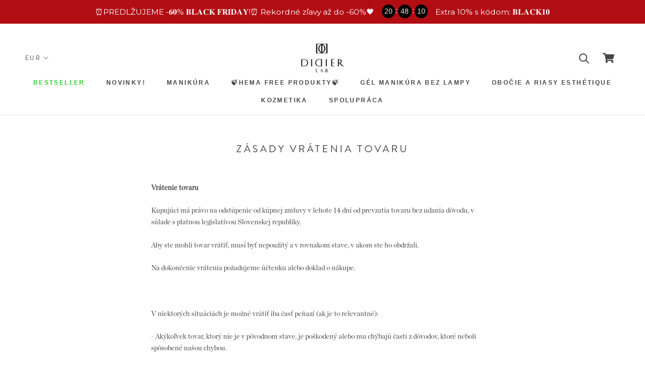

--- FILE ---
content_type: text/css
request_url: https://www.didier-lab.sk/cdn/shop/t/2/assets/font-awesome.scss.css?v=71163560328285962591646047728
body_size: -21
content:
/*!
 *  Font Awesome 4.7.0 by @davegandy - http://fontawesome.io - @fontawesome
 *  License - http://fontawesome.io/license (Font: SIL OFL 1.1, CSS: MIT License)
 */@font-face{font-family:GoldenFontAwesome;src:url(//acdn.goldendev.win/shopify/add-to-cart/fonts/font-awesome/4.7.0/fonts/fontawesome-webfont.eot?v5);src:url(//acdn.goldendev.win/shopify/add-to-cart/fonts/font-awesome/4.7.0/fonts/fontawesome-webfont.eot?#iefix&v=4.7.0) format("embedded-opentype"),url(//acdn.goldendev.win/shopify/add-to-cart/fonts/font-awesome/4.7.0/fonts/fontawesome-webfont.woff?v5) format("woff2"),url(//acdn.goldendev.win/shopify/add-to-cart/fonts/font-awesome/4.7.0/fonts/fontawesome-webfont.woff?v5) format("woff"),url(//acdn.goldendev.win/shopify/add-to-cart/fonts/font-awesome/4.7.0/fonts/fontawesome-webfont.ttf?v5) format("truetype"),url(//acdn.goldendev.win/shopify/add-to-cart/fonts/font-awesome/4.7.0/fonts/fontawesome-webfont.svg?v5#fontawesomeregular) format("svg");font-weight:400;font-style:normal}.gfa{display:inline-block;font: 14px/1 GoldenFontAwesome;font-size:inherit;text-rendering:auto;-webkit-font-smoothing:antialiased;-moz-osx-font-smoothing:grayscale}.gfa-shopping-cart:before{content:"\f07a"}.gfa-cart-plus:before{content:"\f217"}.gfa-spinner:before{content:"\f110"}.gfa-spin{-webkit-animation:gfa-spin 2s infinite linear;animation:gfa-spin 2s infinite linear}@-webkit-keyframes gfa-spin{0%{-webkit-transform:rotate(0);transform:rotate(0)}to{-webkit-transform:rotate(359deg);transform:rotate(359deg)}}@keyframes gfa-spin{0%{-webkit-transform:rotate(0);transform:rotate(0)}to{-webkit-transform:rotate(359deg);transform:rotate(359deg)}}/*!

 Designed and built with all the love in the world @twitter by @mdo and @fat.
 */@font-face{font-family:GoldenGlyphicons;src:url(//acdn.goldendev.win/shopify/add-to-cart/fonts/bootstrap/3.3.6/fonts/glyphicons-halflings-regular.eot?v5);src:url(//acdn.goldendev.win/shopify/add-to-cart/fonts/bootstrap/3.3.6/fonts/glyphicons-halflings-regular.eot?v5#iefix) format("embedded-opentype"),url(//acdn.goldendev.win/shopify/add-to-cart/fonts/bootstrap/3.3.6/fonts/glyphicons-halflings-regular.woff?v5) format("woff"),url(//acdn.goldendev.win/shopify/add-to-cart/fonts/bootstrap/3.3.6/fonts/glyphicons-halflings-regular.ttf) format("truetype"),url(//acdn.goldendev.win/shopify/add-to-cart/fonts/bootstrap/3.3.6/fonts/glyphicons-halflings-regular.svg#glyphicons-halflingsregular) format("svg")}.gglyphicon{position:relative;top:1px;display:inline-block;font-family:GoldenGlyphicons;font-style:normal;font-weight:400;line-height:1;-webkit-font-smoothing:antialiased}.gglyphicon-shopping-cart:before{content:"\e116"}.gglyphicon-repeat:before{content:"\e030"}
/*# sourceMappingURL=/cdn/shop/t/2/assets/font-awesome.scss.css.map?v=71163560328285962591646047728 */


--- FILE ---
content_type: text/javascript
request_url: https://cdn.shopify.com/extensions/019a2c54-cd23-7a2c-aefb-7eba55cb7b45/boilerplate-270/assets/dcart-vendors.module.min.js?v=1761680334190
body_size: 10923
content:
"use strict";
(self["webpackChunk_syncube_storefront"] = self["webpackChunk_syncube_storefront"] || []).push([[501],{

/***/ 117:
/***/ (function(__unused_webpack_module, __webpack_exports__, __webpack_require__) {

__webpack_require__.r(__webpack_exports__);
/* harmony export */ __webpack_require__.d(__webpack_exports__, {
/* harmony export */   __addDisposableResource: function() { return /* binding */ __addDisposableResource; },
/* harmony export */   __assign: function() { return /* binding */ __assign; },
/* harmony export */   __asyncDelegator: function() { return /* binding */ __asyncDelegator; },
/* harmony export */   __asyncGenerator: function() { return /* binding */ __asyncGenerator; },
/* harmony export */   __asyncValues: function() { return /* binding */ __asyncValues; },
/* harmony export */   __await: function() { return /* binding */ __await; },
/* harmony export */   __awaiter: function() { return /* binding */ __awaiter; },
/* harmony export */   __classPrivateFieldGet: function() { return /* binding */ __classPrivateFieldGet; },
/* harmony export */   __classPrivateFieldIn: function() { return /* binding */ __classPrivateFieldIn; },
/* harmony export */   __classPrivateFieldSet: function() { return /* binding */ __classPrivateFieldSet; },
/* harmony export */   __createBinding: function() { return /* binding */ __createBinding; },
/* harmony export */   __decorate: function() { return /* binding */ __decorate; },
/* harmony export */   __disposeResources: function() { return /* binding */ __disposeResources; },
/* harmony export */   __esDecorate: function() { return /* binding */ __esDecorate; },
/* harmony export */   __exportStar: function() { return /* binding */ __exportStar; },
/* harmony export */   __extends: function() { return /* binding */ __extends; },
/* harmony export */   __generator: function() { return /* binding */ __generator; },
/* harmony export */   __importDefault: function() { return /* binding */ __importDefault; },
/* harmony export */   __importStar: function() { return /* binding */ __importStar; },
/* harmony export */   __makeTemplateObject: function() { return /* binding */ __makeTemplateObject; },
/* harmony export */   __metadata: function() { return /* binding */ __metadata; },
/* harmony export */   __param: function() { return /* binding */ __param; },
/* harmony export */   __propKey: function() { return /* binding */ __propKey; },
/* harmony export */   __read: function() { return /* binding */ __read; },
/* harmony export */   __rest: function() { return /* binding */ __rest; },
/* harmony export */   __rewriteRelativeImportExtension: function() { return /* binding */ __rewriteRelativeImportExtension; },
/* harmony export */   __runInitializers: function() { return /* binding */ __runInitializers; },
/* harmony export */   __setFunctionName: function() { return /* binding */ __setFunctionName; },
/* harmony export */   __spread: function() { return /* binding */ __spread; },
/* harmony export */   __spreadArray: function() { return /* binding */ __spreadArray; },
/* harmony export */   __spreadArrays: function() { return /* binding */ __spreadArrays; },
/* harmony export */   __values: function() { return /* binding */ __values; }
/* harmony export */ });
/******************************************************************************
Copyright (c) Microsoft Corporation.

Permission to use, copy, modify, and/or distribute this software for any
purpose with or without fee is hereby granted.

THE SOFTWARE IS PROVIDED "AS IS" AND THE AUTHOR DISCLAIMS ALL WARRANTIES WITH
REGARD TO THIS SOFTWARE INCLUDING ALL IMPLIED WARRANTIES OF MERCHANTABILITY
AND FITNESS. IN NO EVENT SHALL THE AUTHOR BE LIABLE FOR ANY SPECIAL, DIRECT,
INDIRECT, OR CONSEQUENTIAL DAMAGES OR ANY DAMAGES WHATSOEVER RESULTING FROM
LOSS OF USE, DATA OR PROFITS, WHETHER IN AN ACTION OF CONTRACT, NEGLIGENCE OR
OTHER TORTIOUS ACTION, ARISING OUT OF OR IN CONNECTION WITH THE USE OR
PERFORMANCE OF THIS SOFTWARE.
***************************************************************************** */
/* global Reflect, Promise, SuppressedError, Symbol, Iterator */

var extendStatics = function(d, b) {
  extendStatics = Object.setPrototypeOf ||
      ({ __proto__: [] } instanceof Array && function (d, b) { d.__proto__ = b; }) ||
      function (d, b) { for (var p in b) if (Object.prototype.hasOwnProperty.call(b, p)) d[p] = b[p]; };
  return extendStatics(d, b);
};

function __extends(d, b) {
  if (typeof b !== "function" && b !== null)
      throw new TypeError("Class extends value " + String(b) + " is not a constructor or null");
  extendStatics(d, b);
  function __() { this.constructor = d; }
  d.prototype = b === null ? Object.create(b) : (__.prototype = b.prototype, new __());
}

var __assign = function() {
  __assign = Object.assign || function __assign(t) {
      for (var s, i = 1, n = arguments.length; i < n; i++) {
          s = arguments[i];
          for (var p in s) if (Object.prototype.hasOwnProperty.call(s, p)) t[p] = s[p];
      }
      return t;
  }
  return __assign.apply(this, arguments);
}

function __rest(s, e) {
  var t = {};
  for (var p in s) if (Object.prototype.hasOwnProperty.call(s, p) && e.indexOf(p) < 0)
      t[p] = s[p];
  if (s != null && typeof Object.getOwnPropertySymbols === "function")
      for (var i = 0, p = Object.getOwnPropertySymbols(s); i < p.length; i++) {
          if (e.indexOf(p[i]) < 0 && Object.prototype.propertyIsEnumerable.call(s, p[i]))
              t[p[i]] = s[p[i]];
      }
  return t;
}

function __decorate(decorators, target, key, desc) {
  var c = arguments.length, r = c < 3 ? target : desc === null ? desc = Object.getOwnPropertyDescriptor(target, key) : desc, d;
  if (typeof Reflect === "object" && typeof Reflect.decorate === "function") r = Reflect.decorate(decorators, target, key, desc);
  else for (var i = decorators.length - 1; i >= 0; i--) if (d = decorators[i]) r = (c < 3 ? d(r) : c > 3 ? d(target, key, r) : d(target, key)) || r;
  return c > 3 && r && Object.defineProperty(target, key, r), r;
}

function __param(paramIndex, decorator) {
  return function (target, key) { decorator(target, key, paramIndex); }
}

function __esDecorate(ctor, descriptorIn, decorators, contextIn, initializers, extraInitializers) {
  function accept(f) { if (f !== void 0 && typeof f !== "function") throw new TypeError("Function expected"); return f; }
  var kind = contextIn.kind, key = kind === "getter" ? "get" : kind === "setter" ? "set" : "value";
  var target = !descriptorIn && ctor ? contextIn["static"] ? ctor : ctor.prototype : null;
  var descriptor = descriptorIn || (target ? Object.getOwnPropertyDescriptor(target, contextIn.name) : {});
  var _, done = false;
  for (var i = decorators.length - 1; i >= 0; i--) {
      var context = {};
      for (var p in contextIn) context[p] = p === "access" ? {} : contextIn[p];
      for (var p in contextIn.access) context.access[p] = contextIn.access[p];
      context.addInitializer = function (f) { if (done) throw new TypeError("Cannot add initializers after decoration has completed"); extraInitializers.push(accept(f || null)); };
      var result = (0, decorators[i])(kind === "accessor" ? { get: descriptor.get, set: descriptor.set } : descriptor[key], context);
      if (kind === "accessor") {
          if (result === void 0) continue;
          if (result === null || typeof result !== "object") throw new TypeError("Object expected");
          if (_ = accept(result.get)) descriptor.get = _;
          if (_ = accept(result.set)) descriptor.set = _;
          if (_ = accept(result.init)) initializers.unshift(_);
      }
      else if (_ = accept(result)) {
          if (kind === "field") initializers.unshift(_);
          else descriptor[key] = _;
      }
  }
  if (target) Object.defineProperty(target, contextIn.name, descriptor);
  done = true;
};

function __runInitializers(thisArg, initializers, value) {
  var useValue = arguments.length > 2;
  for (var i = 0; i < initializers.length; i++) {
      value = useValue ? initializers[i].call(thisArg, value) : initializers[i].call(thisArg);
  }
  return useValue ? value : void 0;
};

function __propKey(x) {
  return typeof x === "symbol" ? x : "".concat(x);
};

function __setFunctionName(f, name, prefix) {
  if (typeof name === "symbol") name = name.description ? "[".concat(name.description, "]") : "";
  return Object.defineProperty(f, "name", { configurable: true, value: prefix ? "".concat(prefix, " ", name) : name });
};

function __metadata(metadataKey, metadataValue) {
  if (typeof Reflect === "object" && typeof Reflect.metadata === "function") return Reflect.metadata(metadataKey, metadataValue);
}

function __awaiter(thisArg, _arguments, P, generator) {
  function adopt(value) { return value instanceof P ? value : new P(function (resolve) { resolve(value); }); }
  return new (P || (P = Promise))(function (resolve, reject) {
      function fulfilled(value) { try { step(generator.next(value)); } catch (e) { reject(e); } }
      function rejected(value) { try { step(generator["throw"](value)); } catch (e) { reject(e); } }
      function step(result) { result.done ? resolve(result.value) : adopt(result.value).then(fulfilled, rejected); }
      step((generator = generator.apply(thisArg, _arguments || [])).next());
  });
}

function __generator(thisArg, body) {
  var _ = { label: 0, sent: function() { if (t[0] & 1) throw t[1]; return t[1]; }, trys: [], ops: [] }, f, y, t, g = Object.create((typeof Iterator === "function" ? Iterator : Object).prototype);
  return g.next = verb(0), g["throw"] = verb(1), g["return"] = verb(2), typeof Symbol === "function" && (g[Symbol.iterator] = function() { return this; }), g;
  function verb(n) { return function (v) { return step([n, v]); }; }
  function step(op) {
      if (f) throw new TypeError("Generator is already executing.");
      while (g && (g = 0, op[0] && (_ = 0)), _) try {
          if (f = 1, y && (t = op[0] & 2 ? y["return"] : op[0] ? y["throw"] || ((t = y["return"]) && t.call(y), 0) : y.next) && !(t = t.call(y, op[1])).done) return t;
          if (y = 0, t) op = [op[0] & 2, t.value];
          switch (op[0]) {
              case 0: case 1: t = op; break;
              case 4: _.label++; return { value: op[1], done: false };
              case 5: _.label++; y = op[1]; op = [0]; continue;
              case 7: op = _.ops.pop(); _.trys.pop(); continue;
              default:
                  if (!(t = _.trys, t = t.length > 0 && t[t.length - 1]) && (op[0] === 6 || op[0] === 2)) { _ = 0; continue; }
                  if (op[0] === 3 && (!t || (op[1] > t[0] && op[1] < t[3]))) { _.label = op[1]; break; }
                  if (op[0] === 6 && _.label < t[1]) { _.label = t[1]; t = op; break; }
                  if (t && _.label < t[2]) { _.label = t[2]; _.ops.push(op); break; }
                  if (t[2]) _.ops.pop();
                  _.trys.pop(); continue;
          }
          op = body.call(thisArg, _);
      } catch (e) { op = [6, e]; y = 0; } finally { f = t = 0; }
      if (op[0] & 5) throw op[1]; return { value: op[0] ? op[1] : void 0, done: true };
  }
}

var __createBinding = Object.create ? (function(o, m, k, k2) {
  if (k2 === undefined) k2 = k;
  var desc = Object.getOwnPropertyDescriptor(m, k);
  if (!desc || ("get" in desc ? !m.__esModule : desc.writable || desc.configurable)) {
      desc = { enumerable: true, get: function() { return m[k]; } };
  }
  Object.defineProperty(o, k2, desc);
}) : (function(o, m, k, k2) {
  if (k2 === undefined) k2 = k;
  o[k2] = m[k];
});

function __exportStar(m, o) {
  for (var p in m) if (p !== "default" && !Object.prototype.hasOwnProperty.call(o, p)) __createBinding(o, m, p);
}

function __values(o) {
  var s = typeof Symbol === "function" && Symbol.iterator, m = s && o[s], i = 0;
  if (m) return m.call(o);
  if (o && typeof o.length === "number") return {
      next: function () {
          if (o && i >= o.length) o = void 0;
          return { value: o && o[i++], done: !o };
      }
  };
  throw new TypeError(s ? "Object is not iterable." : "Symbol.iterator is not defined.");
}

function __read(o, n) {
  var m = typeof Symbol === "function" && o[Symbol.iterator];
  if (!m) return o;
  var i = m.call(o), r, ar = [], e;
  try {
      while ((n === void 0 || n-- > 0) && !(r = i.next()).done) ar.push(r.value);
  }
  catch (error) { e = { error: error }; }
  finally {
      try {
          if (r && !r.done && (m = i["return"])) m.call(i);
      }
      finally { if (e) throw e.error; }
  }
  return ar;
}

/** @deprecated */
function __spread() {
  for (var ar = [], i = 0; i < arguments.length; i++)
      ar = ar.concat(__read(arguments[i]));
  return ar;
}

/** @deprecated */
function __spreadArrays() {
  for (var s = 0, i = 0, il = arguments.length; i < il; i++) s += arguments[i].length;
  for (var r = Array(s), k = 0, i = 0; i < il; i++)
      for (var a = arguments[i], j = 0, jl = a.length; j < jl; j++, k++)
          r[k] = a[j];
  return r;
}

function __spreadArray(to, from, pack) {
  if (pack || arguments.length === 2) for (var i = 0, l = from.length, ar; i < l; i++) {
      if (ar || !(i in from)) {
          if (!ar) ar = Array.prototype.slice.call(from, 0, i);
          ar[i] = from[i];
      }
  }
  return to.concat(ar || Array.prototype.slice.call(from));
}

function __await(v) {
  return this instanceof __await ? (this.v = v, this) : new __await(v);
}

function __asyncGenerator(thisArg, _arguments, generator) {
  if (!Symbol.asyncIterator) throw new TypeError("Symbol.asyncIterator is not defined.");
  var g = generator.apply(thisArg, _arguments || []), i, q = [];
  return i = Object.create((typeof AsyncIterator === "function" ? AsyncIterator : Object).prototype), verb("next"), verb("throw"), verb("return", awaitReturn), i[Symbol.asyncIterator] = function () { return this; }, i;
  function awaitReturn(f) { return function (v) { return Promise.resolve(v).then(f, reject); }; }
  function verb(n, f) { if (g[n]) { i[n] = function (v) { return new Promise(function (a, b) { q.push([n, v, a, b]) > 1 || resume(n, v); }); }; if (f) i[n] = f(i[n]); } }
  function resume(n, v) { try { step(g[n](v)); } catch (e) { settle(q[0][3], e); } }
  function step(r) { r.value instanceof __await ? Promise.resolve(r.value.v).then(fulfill, reject) : settle(q[0][2], r); }
  function fulfill(value) { resume("next", value); }
  function reject(value) { resume("throw", value); }
  function settle(f, v) { if (f(v), q.shift(), q.length) resume(q[0][0], q[0][1]); }
}

function __asyncDelegator(o) {
  var i, p;
  return i = {}, verb("next"), verb("throw", function (e) { throw e; }), verb("return"), i[Symbol.iterator] = function () { return this; }, i;
  function verb(n, f) { i[n] = o[n] ? function (v) { return (p = !p) ? { value: __await(o[n](v)), done: false } : f ? f(v) : v; } : f; }
}

function __asyncValues(o) {
  if (!Symbol.asyncIterator) throw new TypeError("Symbol.asyncIterator is not defined.");
  var m = o[Symbol.asyncIterator], i;
  return m ? m.call(o) : (o = typeof __values === "function" ? __values(o) : o[Symbol.iterator](), i = {}, verb("next"), verb("throw"), verb("return"), i[Symbol.asyncIterator] = function () { return this; }, i);
  function verb(n) { i[n] = o[n] && function (v) { return new Promise(function (resolve, reject) { v = o[n](v), settle(resolve, reject, v.done, v.value); }); }; }
  function settle(resolve, reject, d, v) { Promise.resolve(v).then(function(v) { resolve({ value: v, done: d }); }, reject); }
}

function __makeTemplateObject(cooked, raw) {
  if (Object.defineProperty) { Object.defineProperty(cooked, "raw", { value: raw }); } else { cooked.raw = raw; }
  return cooked;
};

var __setModuleDefault = Object.create ? (function(o, v) {
  Object.defineProperty(o, "default", { enumerable: true, value: v });
}) : function(o, v) {
  o["default"] = v;
};

var ownKeys = function(o) {
  ownKeys = Object.getOwnPropertyNames || function (o) {
    var ar = [];
    for (var k in o) if (Object.prototype.hasOwnProperty.call(o, k)) ar[ar.length] = k;
    return ar;
  };
  return ownKeys(o);
};

function __importStar(mod) {
  if (mod && mod.__esModule) return mod;
  var result = {};
  if (mod != null) for (var k = ownKeys(mod), i = 0; i < k.length; i++) if (k[i] !== "default") __createBinding(result, mod, k[i]);
  __setModuleDefault(result, mod);
  return result;
}

function __importDefault(mod) {
  return (mod && mod.__esModule) ? mod : { default: mod };
}

function __classPrivateFieldGet(receiver, state, kind, f) {
  if (kind === "a" && !f) throw new TypeError("Private accessor was defined without a getter");
  if (typeof state === "function" ? receiver !== state || !f : !state.has(receiver)) throw new TypeError("Cannot read private member from an object whose class did not declare it");
  return kind === "m" ? f : kind === "a" ? f.call(receiver) : f ? f.value : state.get(receiver);
}

function __classPrivateFieldSet(receiver, state, value, kind, f) {
  if (kind === "m") throw new TypeError("Private method is not writable");
  if (kind === "a" && !f) throw new TypeError("Private accessor was defined without a setter");
  if (typeof state === "function" ? receiver !== state || !f : !state.has(receiver)) throw new TypeError("Cannot write private member to an object whose class did not declare it");
  return (kind === "a" ? f.call(receiver, value) : f ? f.value = value : state.set(receiver, value)), value;
}

function __classPrivateFieldIn(state, receiver) {
  if (receiver === null || (typeof receiver !== "object" && typeof receiver !== "function")) throw new TypeError("Cannot use 'in' operator on non-object");
  return typeof state === "function" ? receiver === state : state.has(receiver);
}

function __addDisposableResource(env, value, async) {
  if (value !== null && value !== void 0) {
    if (typeof value !== "object" && typeof value !== "function") throw new TypeError("Object expected.");
    var dispose, inner;
    if (async) {
      if (!Symbol.asyncDispose) throw new TypeError("Symbol.asyncDispose is not defined.");
      dispose = value[Symbol.asyncDispose];
    }
    if (dispose === void 0) {
      if (!Symbol.dispose) throw new TypeError("Symbol.dispose is not defined.");
      dispose = value[Symbol.dispose];
      if (async) inner = dispose;
    }
    if (typeof dispose !== "function") throw new TypeError("Object not disposable.");
    if (inner) dispose = function() { try { inner.call(this); } catch (e) { return Promise.reject(e); } };
    env.stack.push({ value: value, dispose: dispose, async: async });
  }
  else if (async) {
    env.stack.push({ async: true });
  }
  return value;
}

var _SuppressedError = typeof SuppressedError === "function" ? SuppressedError : function (error, suppressed, message) {
  var e = new Error(message);
  return e.name = "SuppressedError", e.error = error, e.suppressed = suppressed, e;
};

function __disposeResources(env) {
  function fail(e) {
    env.error = env.hasError ? new _SuppressedError(e, env.error, "An error was suppressed during disposal.") : e;
    env.hasError = true;
  }
  var r, s = 0;
  function next() {
    while (r = env.stack.pop()) {
      try {
        if (!r.async && s === 1) return s = 0, env.stack.push(r), Promise.resolve().then(next);
        if (r.dispose) {
          var result = r.dispose.call(r.value);
          if (r.async) return s |= 2, Promise.resolve(result).then(next, function(e) { fail(e); return next(); });
        }
        else s |= 1;
      }
      catch (e) {
        fail(e);
      }
    }
    if (s === 1) return env.hasError ? Promise.reject(env.error) : Promise.resolve();
    if (env.hasError) throw env.error;
  }
  return next();
}

function __rewriteRelativeImportExtension(path, preserveJsx) {
  if (typeof path === "string" && /^\.\.?\//.test(path)) {
      return path.replace(/\.(tsx)$|((?:\.d)?)((?:\.[^./]+?)?)\.([cm]?)ts$/i, function (m, tsx, d, ext, cm) {
          return tsx ? preserveJsx ? ".jsx" : ".js" : d && (!ext || !cm) ? m : (d + ext + "." + cm.toLowerCase() + "js");
      });
  }
  return path;
}

/* harmony default export */ __webpack_exports__["default"] = ({
  __extends,
  __assign,
  __rest,
  __decorate,
  __param,
  __esDecorate,
  __runInitializers,
  __propKey,
  __setFunctionName,
  __metadata,
  __awaiter,
  __generator,
  __createBinding,
  __exportStar,
  __values,
  __read,
  __spread,
  __spreadArrays,
  __spreadArray,
  __await,
  __asyncGenerator,
  __asyncDelegator,
  __asyncValues,
  __makeTemplateObject,
  __importStar,
  __importDefault,
  __classPrivateFieldGet,
  __classPrivateFieldSet,
  __classPrivateFieldIn,
  __addDisposableResource,
  __disposeResources,
  __rewriteRelativeImportExtension,
});


/***/ }),

/***/ 181:
/***/ (function(__unused_webpack_module, __webpack_exports__, __webpack_require__) {

/* harmony export */ __webpack_require__.d(__webpack_exports__, {
/* harmony export */   FK: function() { return /* binding */ k; },
/* harmony export */   XX: function() { return /* binding */ G; },
/* harmony export */   _3: function() { return /* binding */ b; },
/* harmony export */   fF: function() { return /* binding */ l; },
/* harmony export */   h: function() { return /* binding */ _; }
/* harmony export */ });
/* unused harmony exports Component, cloneElement, createContext, createElement, hydrate, isValidElement, toChildArray */
var n,l,u,t,i,r,o,e,f,c,s,a,h,p={},v=[],y=/acit|ex(?:s|g|n|p|$)|rph|grid|ows|mnc|ntw|ine[ch]|zoo|^ord|itera/i,w=Array.isArray;function d(n,l){for(var u in l)n[u]=l[u];return n}function g(n){n&&n.parentNode&&n.parentNode.removeChild(n)}function _(l,u,t){var i,r,o,e={};for(o in u)"key"==o?i=u[o]:"ref"==o?r=u[o]:e[o]=u[o];if(arguments.length>2&&(e.children=arguments.length>3?n.call(arguments,2):t),"function"==typeof l&&null!=l.defaultProps)for(o in l.defaultProps)void 0===e[o]&&(e[o]=l.defaultProps[o]);return m(l,e,i,r,null)}function m(n,t,i,r,o){var e={type:n,props:t,key:i,ref:r,__k:null,__:null,__b:0,__e:null,__c:null,constructor:void 0,__v:null==o?++u:o,__i:-1,__u:0};return null==o&&null!=l.vnode&&l.vnode(e),e}function b(){return{current:null}}function k(n){return n.children}function x(n,l){this.props=n,this.context=l}function S(n,l){if(null==l)return n.__?S(n.__,n.__i+1):null;for(var u;l<n.__k.length;l++)if(null!=(u=n.__k[l])&&null!=u.__e)return u.__e;return"function"==typeof n.type?S(n):null}function C(n){var l,u;if(null!=(n=n.__)&&null!=n.__c){for(n.__e=n.__c.base=null,l=0;l<n.__k.length;l++)if(null!=(u=n.__k[l])&&null!=u.__e){n.__e=n.__c.base=u.__e;break}return C(n)}}function M(n){(!n.__d&&(n.__d=!0)&&i.push(n)&&!$.__r++||r!=l.debounceRendering)&&((r=l.debounceRendering)||o)($)}function $(){for(var n,u,t,r,o,f,c,s=1;i.length;)i.length>s&&i.sort(e),n=i.shift(),s=i.length,n.__d&&(t=void 0,o=(r=(u=n).__v).__e,f=[],c=[],u.__P&&((t=d({},r)).__v=r.__v+1,l.vnode&&l.vnode(t),O(u.__P,t,r,u.__n,u.__P.namespaceURI,32&r.__u?[o]:null,f,null==o?S(r):o,!!(32&r.__u),c),t.__v=r.__v,t.__.__k[t.__i]=t,N(f,t,c),t.__e!=o&&C(t)));$.__r=0}function I(n,l,u,t,i,r,o,e,f,c,s){var a,h,y,w,d,g,_,m=t&&t.__k||v,b=l.length;for(f=P(u,l,m,f,b),a=0;a<b;a++)null!=(y=u.__k[a])&&(h=-1==y.__i?p:m[y.__i]||p,y.__i=a,g=O(n,y,h,i,r,o,e,f,c,s),w=y.__e,y.ref&&h.ref!=y.ref&&(h.ref&&B(h.ref,null,y),s.push(y.ref,y.__c||w,y)),null==d&&null!=w&&(d=w),(_=!!(4&y.__u))||h.__k===y.__k?f=A(y,f,n,_):"function"==typeof y.type&&void 0!==g?f=g:w&&(f=w.nextSibling),y.__u&=-7);return u.__e=d,f}function P(n,l,u,t,i){var r,o,e,f,c,s=u.length,a=s,h=0;for(n.__k=new Array(i),r=0;r<i;r++)null!=(o=l[r])&&"boolean"!=typeof o&&"function"!=typeof o?(f=r+h,(o=n.__k[r]="string"==typeof o||"number"==typeof o||"bigint"==typeof o||o.constructor==String?m(null,o,null,null,null):w(o)?m(k,{children:o},null,null,null):null==o.constructor&&o.__b>0?m(o.type,o.props,o.key,o.ref?o.ref:null,o.__v):o).__=n,o.__b=n.__b+1,e=null,-1!=(c=o.__i=L(o,u,f,a))&&(a--,(e=u[c])&&(e.__u|=2)),null==e||null==e.__v?(-1==c&&(i>s?h--:i<s&&h++),"function"!=typeof o.type&&(o.__u|=4)):c!=f&&(c==f-1?h--:c==f+1?h++:(c>f?h--:h++,o.__u|=4))):n.__k[r]=null;if(a)for(r=0;r<s;r++)null!=(e=u[r])&&0==(2&e.__u)&&(e.__e==t&&(t=S(e)),D(e,e));return t}function A(n,l,u,t){var i,r;if("function"==typeof n.type){for(i=n.__k,r=0;i&&r<i.length;r++)i[r]&&(i[r].__=n,l=A(i[r],l,u,t));return l}n.__e!=l&&(t&&(l&&n.type&&!l.parentNode&&(l=S(n)),u.insertBefore(n.__e,l||null)),l=n.__e);do{l=l&&l.nextSibling}while(null!=l&&8==l.nodeType);return l}function H(n,l){return l=l||[],null==n||"boolean"==typeof n||(w(n)?n.some(function(n){H(n,l)}):l.push(n)),l}function L(n,l,u,t){var i,r,o,e=n.key,f=n.type,c=l[u],s=null!=c&&0==(2&c.__u);if(null===c&&null==n.key||s&&e==c.key&&f==c.type)return u;if(t>(s?1:0))for(i=u-1,r=u+1;i>=0||r<l.length;)if(null!=(c=l[o=i>=0?i--:r++])&&0==(2&c.__u)&&e==c.key&&f==c.type)return o;return-1}function T(n,l,u){"-"==l[0]?n.setProperty(l,null==u?"":u):n[l]=null==u?"":"number"!=typeof u||y.test(l)?u:u+"px"}function j(n,l,u,t,i){var r,o;n:if("style"==l)if("string"==typeof u)n.style.cssText=u;else{if("string"==typeof t&&(n.style.cssText=t=""),t)for(l in t)u&&l in u||T(n.style,l,"");if(u)for(l in u)t&&u[l]==t[l]||T(n.style,l,u[l])}else if("o"==l[0]&&"n"==l[1])r=l!=(l=l.replace(f,"$1")),o=l.toLowerCase(),l=o in n||"onFocusOut"==l||"onFocusIn"==l?o.slice(2):l.slice(2),n.l||(n.l={}),n.l[l+r]=u,u?t?u.u=t.u:(u.u=c,n.addEventListener(l,r?a:s,r)):n.removeEventListener(l,r?a:s,r);else{if("http://www.w3.org/2000/svg"==i)l=l.replace(/xlink(H|:h)/,"h").replace(/sName$/,"s");else if("width"!=l&&"height"!=l&&"href"!=l&&"list"!=l&&"form"!=l&&"tabIndex"!=l&&"download"!=l&&"rowSpan"!=l&&"colSpan"!=l&&"role"!=l&&"popover"!=l&&l in n)try{n[l]=null==u?"":u;break n}catch(n){}"function"==typeof u||(null==u||!1===u&&"-"!=l[4]?n.removeAttribute(l):n.setAttribute(l,"popover"==l&&1==u?"":u))}}function F(n){return function(u){if(this.l){var t=this.l[u.type+n];if(null==u.t)u.t=c++;else if(u.t<t.u)return;return t(l.event?l.event(u):u)}}}function O(n,u,t,i,r,o,e,f,c,s){var a,h,p,v,y,_,m,b,S,C,M,$,P,A,H,L,T,j=u.type;if(null!=u.constructor)return null;128&t.__u&&(c=!!(32&t.__u),o=[f=u.__e=t.__e]),(a=l.__b)&&a(u);n:if("function"==typeof j)try{if(b=u.props,S="prototype"in j&&j.prototype.render,C=(a=j.contextType)&&i[a.__c],M=a?C?C.props.value:a.__:i,t.__c?m=(h=u.__c=t.__c).__=h.__E:(S?u.__c=h=new j(b,M):(u.__c=h=new x(b,M),h.constructor=j,h.render=E),C&&C.sub(h),h.props=b,h.state||(h.state={}),h.context=M,h.__n=i,p=h.__d=!0,h.__h=[],h._sb=[]),S&&null==h.__s&&(h.__s=h.state),S&&null!=j.getDerivedStateFromProps&&(h.__s==h.state&&(h.__s=d({},h.__s)),d(h.__s,j.getDerivedStateFromProps(b,h.__s))),v=h.props,y=h.state,h.__v=u,p)S&&null==j.getDerivedStateFromProps&&null!=h.componentWillMount&&h.componentWillMount(),S&&null!=h.componentDidMount&&h.__h.push(h.componentDidMount);else{if(S&&null==j.getDerivedStateFromProps&&b!==v&&null!=h.componentWillReceiveProps&&h.componentWillReceiveProps(b,M),!h.__e&&null!=h.shouldComponentUpdate&&!1===h.shouldComponentUpdate(b,h.__s,M)||u.__v==t.__v){for(u.__v!=t.__v&&(h.props=b,h.state=h.__s,h.__d=!1),u.__e=t.__e,u.__k=t.__k,u.__k.some(function(n){n&&(n.__=u)}),$=0;$<h._sb.length;$++)h.__h.push(h._sb[$]);h._sb=[],h.__h.length&&e.push(h);break n}null!=h.componentWillUpdate&&h.componentWillUpdate(b,h.__s,M),S&&null!=h.componentDidUpdate&&h.__h.push(function(){h.componentDidUpdate(v,y,_)})}if(h.context=M,h.props=b,h.__P=n,h.__e=!1,P=l.__r,A=0,S){for(h.state=h.__s,h.__d=!1,P&&P(u),a=h.render(h.props,h.state,h.context),H=0;H<h._sb.length;H++)h.__h.push(h._sb[H]);h._sb=[]}else do{h.__d=!1,P&&P(u),a=h.render(h.props,h.state,h.context),h.state=h.__s}while(h.__d&&++A<25);h.state=h.__s,null!=h.getChildContext&&(i=d(d({},i),h.getChildContext())),S&&!p&&null!=h.getSnapshotBeforeUpdate&&(_=h.getSnapshotBeforeUpdate(v,y)),L=a,null!=a&&a.type===k&&null==a.key&&(L=V(a.props.children)),f=I(n,w(L)?L:[L],u,t,i,r,o,e,f,c,s),h.base=u.__e,u.__u&=-161,h.__h.length&&e.push(h),m&&(h.__E=h.__=null)}catch(n){if(u.__v=null,c||null!=o)if(n.then){for(u.__u|=c?160:128;f&&8==f.nodeType&&f.nextSibling;)f=f.nextSibling;o[o.indexOf(f)]=null,u.__e=f}else{for(T=o.length;T--;)g(o[T]);z(u)}else u.__e=t.__e,u.__k=t.__k,n.then||z(u);l.__e(n,u,t)}else null==o&&u.__v==t.__v?(u.__k=t.__k,u.__e=t.__e):f=u.__e=q(t.__e,u,t,i,r,o,e,c,s);return(a=l.diffed)&&a(u),128&u.__u?void 0:f}function z(n){n&&n.__c&&(n.__c.__e=!0),n&&n.__k&&n.__k.forEach(z)}function N(n,u,t){for(var i=0;i<t.length;i++)B(t[i],t[++i],t[++i]);l.__c&&l.__c(u,n),n.some(function(u){try{n=u.__h,u.__h=[],n.some(function(n){n.call(u)})}catch(n){l.__e(n,u.__v)}})}function V(n){return"object"!=typeof n||null==n||n.__b&&n.__b>0?n:w(n)?n.map(V):d({},n)}function q(u,t,i,r,o,e,f,c,s){var a,h,v,y,d,_,m,b=i.props,k=t.props,x=t.type;if("svg"==x?o="http://www.w3.org/2000/svg":"math"==x?o="http://www.w3.org/1998/Math/MathML":o||(o="http://www.w3.org/1999/xhtml"),null!=e)for(a=0;a<e.length;a++)if((d=e[a])&&"setAttribute"in d==!!x&&(x?d.localName==x:3==d.nodeType)){u=d,e[a]=null;break}if(null==u){if(null==x)return document.createTextNode(k);u=document.createElementNS(o,x,k.is&&k),c&&(l.__m&&l.__m(t,e),c=!1),e=null}if(null==x)b===k||c&&u.data==k||(u.data=k);else{if(e=e&&n.call(u.childNodes),b=i.props||p,!c&&null!=e)for(b={},a=0;a<u.attributes.length;a++)b[(d=u.attributes[a]).name]=d.value;for(a in b)if(d=b[a],"children"==a);else if("dangerouslySetInnerHTML"==a)v=d;else if(!(a in k)){if("value"==a&&"defaultValue"in k||"checked"==a&&"defaultChecked"in k)continue;j(u,a,null,d,o)}for(a in k)d=k[a],"children"==a?y=d:"dangerouslySetInnerHTML"==a?h=d:"value"==a?_=d:"checked"==a?m=d:c&&"function"!=typeof d||b[a]===d||j(u,a,d,b[a],o);if(h)c||v&&(h.__html==v.__html||h.__html==u.innerHTML)||(u.innerHTML=h.__html),t.__k=[];else if(v&&(u.innerHTML=""),I("template"==t.type?u.content:u,w(y)?y:[y],t,i,r,"foreignObject"==x?"http://www.w3.org/1999/xhtml":o,e,f,e?e[0]:i.__k&&S(i,0),c,s),null!=e)for(a=e.length;a--;)g(e[a]);c||(a="value","progress"==x&&null==_?u.removeAttribute("value"):null!=_&&(_!==u[a]||"progress"==x&&!_||"option"==x&&_!=b[a])&&j(u,a,_,b[a],o),a="checked",null!=m&&m!=u[a]&&j(u,a,m,b[a],o))}return u}function B(n,u,t){try{if("function"==typeof n){var i="function"==typeof n.__u;i&&n.__u(),i&&null==u||(n.__u=n(u))}else n.current=u}catch(n){l.__e(n,t)}}function D(n,u,t){var i,r;if(l.unmount&&l.unmount(n),(i=n.ref)&&(i.current&&i.current!=n.__e||B(i,null,u)),null!=(i=n.__c)){if(i.componentWillUnmount)try{i.componentWillUnmount()}catch(n){l.__e(n,u)}i.base=i.__P=null}if(i=n.__k)for(r=0;r<i.length;r++)i[r]&&D(i[r],u,t||"function"!=typeof n.type);t||g(n.__e),n.__c=n.__=n.__e=void 0}function E(n,l,u){return this.constructor(n,u)}function G(u,t,i){var r,o,e,f;t==document&&(t=document.documentElement),l.__&&l.__(u,t),o=(r="function"==typeof i)?null:i&&i.__k||t.__k,e=[],f=[],O(t,u=(!r&&i||t).__k=_(k,null,[u]),o||p,p,t.namespaceURI,!r&&i?[i]:o?null:t.firstChild?n.call(t.childNodes):null,e,!r&&i?i:o?o.__e:t.firstChild,r,f),N(e,u,f)}function J(n,l){G(n,l,J)}function K(l,u,t){var i,r,o,e,f=d({},l.props);for(o in l.type&&l.type.defaultProps&&(e=l.type.defaultProps),u)"key"==o?i=u[o]:"ref"==o?r=u[o]:f[o]=void 0===u[o]&&null!=e?e[o]:u[o];return arguments.length>2&&(f.children=arguments.length>3?n.call(arguments,2):t),m(l.type,f,i||l.key,r||l.ref,null)}function Q(n){function l(n){var u,t;return this.getChildContext||(u=new Set,(t={})[l.__c]=this,this.getChildContext=function(){return t},this.componentWillUnmount=function(){u=null},this.shouldComponentUpdate=function(n){this.props.value!=n.value&&u.forEach(function(n){n.__e=!0,M(n)})},this.sub=function(n){u.add(n);var l=n.componentWillUnmount;n.componentWillUnmount=function(){u&&u.delete(n),l&&l.call(n)}}),n.children}return l.__c="__cC"+h++,l.__=n,l.Provider=l.__l=(l.Consumer=function(n,l){return n.children(l)}).contextType=l,l}n=v.slice,l={__e:function(n,l,u,t){for(var i,r,o;l=l.__;)if((i=l.__c)&&!i.__)try{if((r=i.constructor)&&null!=r.getDerivedStateFromError&&(i.setState(r.getDerivedStateFromError(n)),o=i.__d),null!=i.componentDidCatch&&(i.componentDidCatch(n,t||{}),o=i.__d),o)return i.__E=i}catch(l){n=l}throw n}},u=0,t=function(n){return null!=n&&null==n.constructor},x.prototype.setState=function(n,l){var u;u=null!=this.__s&&this.__s!=this.state?this.__s:this.__s=d({},this.state),"function"==typeof n&&(n=n(d({},u),this.props)),n&&d(u,n),null!=n&&this.__v&&(l&&this._sb.push(l),M(this))},x.prototype.forceUpdate=function(n){this.__v&&(this.__e=!0,n&&this.__h.push(n),M(this))},x.prototype.render=k,i=[],o="function"==typeof Promise?Promise.prototype.then.bind(Promise.resolve()):setTimeout,e=function(n,l){return n.__v.__b-l.__v.__b},$.__r=0,f=/(PointerCapture)$|Capture$/i,c=0,s=F(!1),a=F(!0),h=0;
//# sourceMappingURL=preact.module.js.map


/***/ }),

/***/ 817:
/***/ (function(__unused_webpack_module, __webpack_exports__, __webpack_require__) {

/* harmony export */ __webpack_require__.d(__webpack_exports__, {
/* harmony export */   J0: function() { return /* binding */ d; },
/* harmony export */   Kr: function() { return /* binding */ T; },
/* harmony export */   hb: function() { return /* binding */ q; },
/* harmony export */   li: function() { return /* binding */ A; },
/* harmony export */   vJ: function() { return /* binding */ y; }
/* harmony export */ });
/* unused harmony exports useContext, useDebugValue, useErrorBoundary, useId, useImperativeHandle, useLayoutEffect, useReducer */
/* harmony import */ var preact__WEBPACK_IMPORTED_MODULE_0__ = __webpack_require__(181);
var t,r,u,i,o=0,f=[],c=preact__WEBPACK_IMPORTED_MODULE_0__/* .options */ .fF,e=c.__b,a=c.__r,v=c.diffed,l=c.__c,m=c.unmount,s=c.__;function p(n,t){c.__h&&c.__h(r,n,o||t),o=0;var u=r.__H||(r.__H={__:[],__h:[]});return n>=u.__.length&&u.__.push({}),u.__[n]}function d(n){return o=1,h(D,n)}function h(n,u,i){var o=p(t++,2);if(o.t=n,!o.__c&&(o.__=[i?i(u):D(void 0,u),function(n){var t=o.__N?o.__N[0]:o.__[0],r=o.t(t,n);t!==r&&(o.__N=[r,o.__[1]],o.__c.setState({}))}],o.__c=r,!r.__f)){var f=function(n,t,r){if(!o.__c.__H)return!0;var u=o.__c.__H.__.filter(function(n){return!!n.__c});if(u.every(function(n){return!n.__N}))return!c||c.call(this,n,t,r);var i=o.__c.props!==n;return u.forEach(function(n){if(n.__N){var t=n.__[0];n.__=n.__N,n.__N=void 0,t!==n.__[0]&&(i=!0)}}),c&&c.call(this,n,t,r)||i};r.__f=!0;var c=r.shouldComponentUpdate,e=r.componentWillUpdate;r.componentWillUpdate=function(n,t,r){if(this.__e){var u=c;c=void 0,f(n,t,r),c=u}e&&e.call(this,n,t,r)},r.shouldComponentUpdate=f}return o.__N||o.__}function y(n,u){var i=p(t++,3);!c.__s&&C(i.__H,u)&&(i.__=n,i.u=u,r.__H.__h.push(i))}function _(n,u){var i=p(t++,4);!c.__s&&C(i.__H,u)&&(i.__=n,i.u=u,r.__h.push(i))}function A(n){return o=5,T(function(){return{current:n}},[])}function F(n,t,r){o=6,_(function(){if("function"==typeof n){var r=n(t());return function(){n(null),r&&"function"==typeof r&&r()}}if(n)return n.current=t(),function(){return n.current=null}},null==r?r:r.concat(n))}function T(n,r){var u=p(t++,7);return C(u.__H,r)&&(u.__=n(),u.__H=r,u.__h=n),u.__}function q(n,t){return o=8,T(function(){return n},t)}function x(n){var u=r.context[n.__c],i=p(t++,9);return i.c=n,u?(null==i.__&&(i.__=!0,u.sub(r)),u.props.value):n.__}function P(n,t){c.useDebugValue&&c.useDebugValue(t?t(n):n)}function b(n){var u=p(t++,10),i=d();return u.__=n,r.componentDidCatch||(r.componentDidCatch=function(n,t){u.__&&u.__(n,t),i[1](n)}),[i[0],function(){i[1](void 0)}]}function g(){var n=p(t++,11);if(!n.__){for(var u=r.__v;null!==u&&!u.__m&&null!==u.__;)u=u.__;var i=u.__m||(u.__m=[0,0]);n.__="P"+i[0]+"-"+i[1]++}return n.__}function j(){for(var n;n=f.shift();)if(n.__P&&n.__H)try{n.__H.__h.forEach(z),n.__H.__h.forEach(B),n.__H.__h=[]}catch(t){n.__H.__h=[],c.__e(t,n.__v)}}c.__b=function(n){r=null,e&&e(n)},c.__=function(n,t){n&&t.__k&&t.__k.__m&&(n.__m=t.__k.__m),s&&s(n,t)},c.__r=function(n){a&&a(n),t=0;var i=(r=n.__c).__H;i&&(u===r?(i.__h=[],r.__h=[],i.__.forEach(function(n){n.__N&&(n.__=n.__N),n.u=n.__N=void 0})):(i.__h.forEach(z),i.__h.forEach(B),i.__h=[],t=0)),u=r},c.diffed=function(n){v&&v(n);var t=n.__c;t&&t.__H&&(t.__H.__h.length&&(1!==f.push(t)&&i===c.requestAnimationFrame||((i=c.requestAnimationFrame)||w)(j)),t.__H.__.forEach(function(n){n.u&&(n.__H=n.u),n.u=void 0})),u=r=null},c.__c=function(n,t){t.some(function(n){try{n.__h.forEach(z),n.__h=n.__h.filter(function(n){return!n.__||B(n)})}catch(r){t.some(function(n){n.__h&&(n.__h=[])}),t=[],c.__e(r,n.__v)}}),l&&l(n,t)},c.unmount=function(n){m&&m(n);var t,r=n.__c;r&&r.__H&&(r.__H.__.forEach(function(n){try{z(n)}catch(n){t=n}}),r.__H=void 0,t&&c.__e(t,r.__v))};var k="function"==typeof requestAnimationFrame;function w(n){var t,r=function(){clearTimeout(u),k&&cancelAnimationFrame(t),setTimeout(n)},u=setTimeout(r,35);k&&(t=requestAnimationFrame(r))}function z(n){var t=r,u=n.__c;"function"==typeof u&&(n.__c=void 0,u()),r=t}function B(n){var t=r;n.__c=n.__(),r=t}function C(n,t){return!n||n.length!==t.length||t.some(function(t,r){return t!==n[r]})}function D(n,t){return"function"==typeof t?t(n):t}
//# sourceMappingURL=hooks.module.js.map


/***/ })

}]);

--- FILE ---
content_type: text/javascript
request_url: https://cdn.shopify.com/extensions/019a2c54-cd23-7a2c-aefb-7eba55cb7b45/boilerplate-270/assets/899.module.min.js?v=1761680334190
body_size: 45844
content:
"use strict";
(self["webpackChunk_syncube_storefront"] = self["webpackChunk_syncube_storefront"] || []).push([[899],{

/***/ 271:
/***/ (function(__unused_webpack_module, exports) {


Object.defineProperty(exports, "__esModule", ({ value: true }));
exports.paths = void 0;
exports.paths = {
    authentication: '/shopify/auth/callback',
    reauthenticate: '/401',
    error: '/error',
    promo: '/promo',
    configuration: '/configuration',
    translation: '/translation',
    installation: '/',
    shipping: '/shipping',
    promotions: '/promotions',
    promotion: '/promotion/:id',
    discountSearch: '/promotion/discount/search',
};
//# sourceMappingURL=index.js.map

/***/ }),

/***/ 276:
/***/ (function(__unused_webpack_module, exports, __webpack_require__) {


Object.defineProperty(exports, "__esModule", ({ value: true }));
exports.defaults = exports.Enums = void 0;
const tslib_1 = __webpack_require__(117);
exports.Enums = tslib_1.__importStar(__webpack_require__(349));
tslib_1.__exportStar(__webpack_require__(826), exports);
tslib_1.__exportStar(__webpack_require__(271), exports);
exports.defaults = tslib_1.__importStar(__webpack_require__(801));
//# sourceMappingURL=index.js.map

/***/ }),

/***/ 298:
/***/ (function(__unused_webpack_module, __webpack_exports__, __webpack_require__) {

/* unused harmony exports isStorage, persistentStorage */
var isStorage = true;
try {
    sessionStorage.getItem('scDiscountData');
}
catch (e) {
    isStorage = false;
}
var SessionStorage = /** @class */ (function () {
    function SessionStorage() {
        this.item = {};
    }
    SessionStorage.prototype.setItem = function (name, value) {
        this.item[name] = value;
    };
    SessionStorage.prototype.getItem = function (name) {
        return this.item[name] || null;
    };
    SessionStorage.prototype.removeItem = function (name) {
        delete this.item[name];
    };
    return SessionStorage;
}());
var storage = isStorage ? sessionStorage : new SessionStorage();
var persistentStorage = isStorage
    ? localStorage
    : new SessionStorage();
/* harmony default export */ __webpack_exports__.Ay = (storage);
if (window.self !== window.top) {
    window.storage = storage;
    window.isStorage = storage;
}


/***/ }),

/***/ 348:
/***/ (function(__unused_webpack_module, exports) {


Object.defineProperty(exports, "__esModule", ({ value: true }));
//# sourceMappingURL=AppTypes.js.map

/***/ }),

/***/ 349:
/***/ (function(__unused_webpack_module, exports) {


Object.defineProperty(exports, "__esModule", ({ value: true }));
exports.WidgetStyles = exports.AdjustmentTypes = exports.AnchorType = exports.Intervals = exports.Positions = exports.ConfigurationMetafields = exports.Messages = void 0;
var Messages;
(function (Messages) {
    Messages["ShowAds"] = "sc-discount-cart-app-v";
    Messages["Token"] = "sc-discount-cart-app-install-token";
})(Messages || (exports.Messages = Messages = {}));
var ConfigurationMetafields;
(function (ConfigurationMetafields) {
    ConfigurationMetafields["Namespace"] = "gift_hero";
    ConfigurationMetafields["Design"] = "design";
    ConfigurationMetafields["Translations"] = "translations";
    ConfigurationMetafields["Settings"] = "settings";
    ConfigurationMetafields["Giftcards"] = "giftcards";
    ConfigurationMetafields["Version"] = "version";
})(ConfigurationMetafields || (exports.ConfigurationMetafields = ConfigurationMetafields = {}));
var Positions;
(function (Positions) {
    Positions["Left"] = "left";
    Positions["Center"] = "center";
    Positions["Right"] = "right";
})(Positions || (exports.Positions = Positions = {}));
var Intervals;
(function (Intervals) {
    Intervals["Day"] = "DAY";
    Intervals["Week"] = "WEEK";
    Intervals["Month"] = "MONTH";
    Intervals["Year"] = "YEAR";
})(Intervals || (exports.Intervals = Intervals = {}));
var AnchorType;
(function (AnchorType) {
    AnchorType["WeekDay"] = "WEEKDAY";
    AnchorType["MonthDay"] = "MONTHDAY";
    AnchorType["YearDay"] = "YEARDAY";
})(AnchorType || (exports.AnchorType = AnchorType = {}));
var AdjustmentTypes;
(function (AdjustmentTypes) {
    AdjustmentTypes["Percent"] = "PERCENTAGE";
    AdjustmentTypes["Fixed"] = "FIXED_AMOUNT";
    AdjustmentTypes["Price"] = "PRICE";
})(AdjustmentTypes || (exports.AdjustmentTypes = AdjustmentTypes = {}));
var WidgetStyles;
(function (WidgetStyles) {
    WidgetStyles["Style1"] = "sc-style1";
    WidgetStyles["Style2"] = "sc-style2";
})(WidgetStyles || (exports.WidgetStyles = WidgetStyles = {}));
//# sourceMappingURL=index.js.map

/***/ }),

/***/ 416:
/***/ (function(__unused_webpack_module, __webpack_exports__, __webpack_require__) {

/* harmony export */ __webpack_require__.d(__webpack_exports__, {
/* harmony export */   o: function() { return /* binding */ Queue; }
/* harmony export */ });
var __awaiter = (undefined && undefined.__awaiter) || function (thisArg, _arguments, P, generator) {
    function adopt(value) { return value instanceof P ? value : new P(function (resolve) { resolve(value); }); }
    return new (P || (P = Promise))(function (resolve, reject) {
        function fulfilled(value) { try { step(generator.next(value)); } catch (e) { reject(e); } }
        function rejected(value) { try { step(generator["throw"](value)); } catch (e) { reject(e); } }
        function step(result) { result.done ? resolve(result.value) : adopt(result.value).then(fulfilled, rejected); }
        step((generator = generator.apply(thisArg, _arguments || [])).next());
    });
};
var __generator = (undefined && undefined.__generator) || function (thisArg, body) {
    var _ = { label: 0, sent: function() { if (t[0] & 1) throw t[1]; return t[1]; }, trys: [], ops: [] }, f, y, t, g;
    return g = { next: verb(0), "throw": verb(1), "return": verb(2) }, typeof Symbol === "function" && (g[Symbol.iterator] = function() { return this; }), g;
    function verb(n) { return function (v) { return step([n, v]); }; }
    function step(op) {
        if (f) throw new TypeError("Generator is already executing.");
        while (g && (g = 0, op[0] && (_ = 0)), _) try {
            if (f = 1, y && (t = op[0] & 2 ? y["return"] : op[0] ? y["throw"] || ((t = y["return"]) && t.call(y), 0) : y.next) && !(t = t.call(y, op[1])).done) return t;
            if (y = 0, t) op = [op[0] & 2, t.value];
            switch (op[0]) {
                case 0: case 1: t = op; break;
                case 4: _.label++; return { value: op[1], done: false };
                case 5: _.label++; y = op[1]; op = [0]; continue;
                case 7: op = _.ops.pop(); _.trys.pop(); continue;
                default:
                    if (!(t = _.trys, t = t.length > 0 && t[t.length - 1]) && (op[0] === 6 || op[0] === 2)) { _ = 0; continue; }
                    if (op[0] === 3 && (!t || (op[1] > t[0] && op[1] < t[3]))) { _.label = op[1]; break; }
                    if (op[0] === 6 && _.label < t[1]) { _.label = t[1]; t = op; break; }
                    if (t && _.label < t[2]) { _.label = t[2]; _.ops.push(op); break; }
                    if (t[2]) _.ops.pop();
                    _.trys.pop(); continue;
            }
            op = body.call(thisArg, _);
        } catch (e) { op = [6, e]; y = 0; } finally { f = t = 0; }
        if (op[0] & 5) throw op[1]; return { value: op[0] ? op[1] : void 0, done: true };
    }
};
var Queue = /** @class */ (function () {
    function Queue(debounceDelay) {
        if (debounceDelay === void 0) { debounceDelay = 150; }
        this.debounceDelay = debounceDelay;
        this.items = [];
        this.processing = false;
        this.currentDebounceTimer = null;
        this.lastEnqueuedItem = null;
    }
    Queue.prototype.enqueue = function (item) {
        var _this = this;
        if (this.currentDebounceTimer) {
            clearTimeout(this.currentDebounceTimer);
        }
        this.lastEnqueuedItem = item;
        this.currentDebounceTimer = setTimeout(function () {
            if (_this.items.length > 0) {
                _this.items[_this.items.length - 1] = item;
            }
            else {
                _this.items.push(item);
            }
            if (!_this.processing) {
                _this.process();
            }
        }, this.debounceDelay);
    };
    Queue.prototype.process = function () {
        return __awaiter(this, void 0, Promise, function () {
            var item, fn, resolve, reject, result, error_1;
            return __generator(this, function (_a) {
                switch (_a.label) {
                    case 0:
                        if (this.processing)
                            return [2 /*return*/];
                        if (this.items.length === 0)
                            return [2 /*return*/];
                        this.processing = true;
                        _a.label = 1;
                    case 1:
                        if (!(this.items.length > 0)) return [3 /*break*/, 6];
                        item = this.items.shift();
                        if (!item) return [3 /*break*/, 5];
                        fn = item.fn, resolve = item.resolve, reject = item.reject;
                        _a.label = 2;
                    case 2:
                        _a.trys.push([2, 4, , 5]);
                        return [4 /*yield*/, fn()];
                    case 3:
                        result = _a.sent();
                        resolve(result);
                        return [3 /*break*/, 5];
                    case 4:
                        error_1 = _a.sent();
                        reject(error_1);
                        return [3 /*break*/, 5];
                    case 5: return [3 /*break*/, 1];
                    case 6:
                        this.processing = false;
                        return [2 /*return*/];
                }
            });
        });
    };
    return Queue;
}());



/***/ }),

/***/ 511:
/***/ (function(__unused_webpack_module, __webpack_exports__, __webpack_require__) {

/* harmony export */ __webpack_require__.d(__webpack_exports__, {
/* harmony export */   s: function() { return /* binding */ coreAPI; }
/* harmony export */ });
/* unused harmony export CoreAPI */
/* harmony import */ var _config_env__WEBPACK_IMPORTED_MODULE_0__ = __webpack_require__(319);
/* harmony import */ var _services_http_service__WEBPACK_IMPORTED_MODULE_1__ = __webpack_require__(745);
/* harmony import */ var _constants__WEBPACK_IMPORTED_MODULE_2__ = __webpack_require__(0);
/* harmony import */ var _services_storage_service__WEBPACK_IMPORTED_MODULE_3__ = __webpack_require__(298);
/* harmony import */ var _services_eventbus_service__WEBPACK_IMPORTED_MODULE_4__ = __webpack_require__(903);
var __awaiter = (undefined && undefined.__awaiter) || function (thisArg, _arguments, P, generator) {
    function adopt(value) { return value instanceof P ? value : new P(function (resolve) { resolve(value); }); }
    return new (P || (P = Promise))(function (resolve, reject) {
        function fulfilled(value) { try { step(generator.next(value)); } catch (e) { reject(e); } }
        function rejected(value) { try { step(generator["throw"](value)); } catch (e) { reject(e); } }
        function step(result) { result.done ? resolve(result.value) : adopt(result.value).then(fulfilled, rejected); }
        step((generator = generator.apply(thisArg, _arguments || [])).next());
    });
};
var __generator = (undefined && undefined.__generator) || function (thisArg, body) {
    var _ = { label: 0, sent: function() { if (t[0] & 1) throw t[1]; return t[1]; }, trys: [], ops: [] }, f, y, t, g;
    return g = { next: verb(0), "throw": verb(1), "return": verb(2) }, typeof Symbol === "function" && (g[Symbol.iterator] = function() { return this; }), g;
    function verb(n) { return function (v) { return step([n, v]); }; }
    function step(op) {
        if (f) throw new TypeError("Generator is already executing.");
        while (g && (g = 0, op[0] && (_ = 0)), _) try {
            if (f = 1, y && (t = op[0] & 2 ? y["return"] : op[0] ? y["throw"] || ((t = y["return"]) && t.call(y), 0) : y.next) && !(t = t.call(y, op[1])).done) return t;
            if (y = 0, t) op = [op[0] & 2, t.value];
            switch (op[0]) {
                case 0: case 1: t = op; break;
                case 4: _.label++; return { value: op[1], done: false };
                case 5: _.label++; y = op[1]; op = [0]; continue;
                case 7: op = _.ops.pop(); _.trys.pop(); continue;
                default:
                    if (!(t = _.trys, t = t.length > 0 && t[t.length - 1]) && (op[0] === 6 || op[0] === 2)) { _ = 0; continue; }
                    if (op[0] === 3 && (!t || (op[1] > t[0] && op[1] < t[3]))) { _.label = op[1]; break; }
                    if (op[0] === 6 && _.label < t[1]) { _.label = t[1]; t = op; break; }
                    if (t && _.label < t[2]) { _.label = t[2]; _.ops.push(op); break; }
                    if (t[2]) _.ops.pop();
                    _.trys.pop(); continue;
            }
            op = body.call(thisArg, _);
        } catch (e) { op = [6, e]; y = 0; } finally { f = t = 0; }
        if (op[0] & 5) throw op[1]; return { value: op[0] ? op[1] : void 0, done: true };
    }
};






var CoreAPI = /** @class */ (function () {
    function CoreAPI() {
        var _this = this;
        var _a;
        this.Shopify = window.Shopify;
        this.http = _services_http_service__WEBPACK_IMPORTED_MODULE_1__/* .httpService */ .m;
        this.eventBus = _services_eventbus_service__WEBPACK_IMPORTED_MODULE_4__/* .eventBus */ .Bt;
        this.Events = _constants__WEBPACK_IMPORTED_MODULE_2__/* .Events */ .sV;
        this.storage = _services_storage_service__WEBPACK_IMPORTED_MODULE_3__/* ["default"] */ .Ay;
        this.requestInterceptor = function (response) {
            Promise.resolve(response).then(function (data) { return __awaiter(_this, void 0, void 0, function () {
                var parsed;
                return __generator(this, function (_a) {
                    if (data) {
                        try {
                            parsed = data && typeof data === 'string' ? JSON.parse(data) : data;
                            delete parsed.token;
                            this.isCartChanged(parsed);
                        }
                        catch (e) {
                            this.fetchCart();
                        }
                    }
                    return [2 /*return*/];
                });
            }); });
        };
        this.triggerExternalConverters = function () {
            setTimeout(function () {
                var _a;
                var DoublyGlobalCurrency = window.DoublyGlobalCurrency, conversionBearAutoCurrencyConverter = window.conversionBearAutoCurrencyConverter, baCurr = window.baCurr, codeblackbelt = window.codeblackbelt, Geolizr = window.Geolizr;
                if (typeof DoublyGlobalCurrency !== 'undefined') {
                    var doublySelectbox = document.querySelector('[name=doubly-currencies]');
                    if (doublySelectbox) {
                        DoublyGlobalCurrency.convertAll(doublySelectbox === null || doublySelectbox === void 0 ? void 0 : doublySelectbox.value, '.money');
                    }
                }
                document.dispatchEvent(new CustomEvent('vitals:PricesUpdated'));
                if (typeof window.mlvedaload !== 'undefined') {
                    window.mlvedaload();
                }
                if (conversionBearAutoCurrencyConverter === null || conversionBearAutoCurrencyConverter === void 0 ? void 0 : conversionBearAutoCurrencyConverter.convertPricesOnPage) {
                    conversionBearAutoCurrencyConverter.convertPricesOnPage();
                }
                if ((_a = codeblackbelt === null || codeblackbelt === void 0 ? void 0 : codeblackbelt['currency-converter-plusApi']) === null || _a === void 0 ? void 0 : _a.convertPricesCallback) {
                    codeblackbelt['currency-converter-plusApi'].convertPricesCallback();
                }
                if (baCurr === null || baCurr === void 0 ? void 0 : baCurr.rePeat) {
                    baCurr.rePeat();
                }
                if (Geolizr === null || Geolizr === void 0 ? void 0 : Geolizr.convertAll)
                    Geolizr.convertAll();
            }, 100);
        };
        var token = this.getAppConfig().token;
        this.http.setStorefrontToken(token);
        this.isCartChangedDelayed((_a = window[_config_env__WEBPACK_IMPORTED_MODULE_0__/* .namespace */ .MF]) === null || _a === void 0 ? void 0 : _a.cart);
        var allowedInterceptPaths = [
            '/cart|POST',
            '/cart.js',
            '/cart/add',
            '/cart/update',
            '/cart/change.js',
            '/cart/change',
            '/cart/clear.js',
        ];
        this.http.setInterceptors(allowedInterceptPaths, this.requestInterceptor);
        this.eventBus.subscribe(_constants__WEBPACK_IMPORTED_MODULE_2__/* .Events */ .sV.Core.RunConverters, this.triggerExternalConverters);
        this.eventBus.publish(_constants__WEBPACK_IMPORTED_MODULE_2__/* .Events */ .sV.Core.ApiInitialized);
    }
    CoreAPI.prototype.getCart = function () {
        return JSON.parse(_services_storage_service__WEBPACK_IMPORTED_MODULE_3__/* ["default"] */ .Ay.getItem(_constants__WEBPACK_IMPORTED_MODULE_2__/* .StorageKeys */ .cY.Cart)) || {};
    };
    CoreAPI.prototype.setCart = function (cart) {
        window[_config_env__WEBPACK_IMPORTED_MODULE_0__/* .namespace */ .MF].cart = cart;
        _services_storage_service__WEBPACK_IMPORTED_MODULE_3__/* ["default"] */ .Ay.setItem(_constants__WEBPACK_IMPORTED_MODULE_2__/* .StorageKeys */ .cY.Cart, JSON.stringify(cart));
    };
    CoreAPI.prototype.isCartItemsEqual = function (sessionCart, updatedCart) {
        // console.log(
        //   'sessionCart:',
        //   JSON.stringify(this.cleanCartItems(sessionCart?.items))
        // );
        // console.log(
        //   'updatedCart:',
        //   JSON.stringify(this.cleanCartItems(updatedCart?.items))
        // );
        return (JSON.stringify(this.cleanCartItems(sessionCart === null || sessionCart === void 0 ? void 0 : sessionCart.items)) ===
            JSON.stringify(this.cleanCartItems(updatedCart === null || updatedCart === void 0 ? void 0 : updatedCart.items)));
    };
    CoreAPI.prototype.isCartChanged = function (updatedCart) {
        // console.log('isCartChanged', updatedCart);
        var _a = updatedCart || {}, status = _a.status, message = _a.message, handle = _a.handle, items = _a.items, currency = _a.currency, discounts = _a.cart_level_discount_applications;
        var preview = this.getAppConfig().preview;
        if ((status && message) || preview) {
            return false;
        }
        if (handle || !discounts) {
            this.fetchCart();
            return true;
        }
        var sessionCart = this.getCart();
        var isChanged = !this.isCartItemsEqual(sessionCart, updatedCart);
        if (items && Array.isArray(items) && currency) {
            this.setCart(updatedCart);
        }
        if (isChanged) {
            this.eventBus.publish(_constants__WEBPACK_IMPORTED_MODULE_2__/* .Events */ .sV.Core.CartChanged, updatedCart);
        }
        // console.log('CART CHANGED:', isChanged, updatedCart);
        return isChanged;
    };
    CoreAPI.prototype.isCartChangedDelayed = function (updatedCart) {
        var _this = this;
        setTimeout(function () {
            _this.isCartChanged(updatedCart);
        });
    };
    CoreAPI.prototype.cleanCartItems = function (items) {
        if (items === void 0) { items = null; }
        if (!items)
            return null;
        var clonedItems = JSON.parse(JSON.stringify(items));
        return (clonedItems || []).map(function (item) {
            //
            // delete item.line_level_discount_allocations;
            // delete item.quantity_rule;
            // delete item.untranslated_product_title;
            // delete item.untranslated_variant_title;
            // delete item.product_description;
            // delete item.properties;
            // delete item.quantity_rule;
            // delete item.key;
            var id = item.id, quantity = item.quantity, finalPrice = item.final_price, discounts = item.discounts;
            return { id: id, quantity: quantity, finalPrice: finalPrice, discounts: discounts };
        });
    };
    CoreAPI.prototype.getSectionsData = function () {
        var _this = this;
        var isCartPage = this.getAppConfig().isCartPage;
        return (function () { return __awaiter(_this, void 0, void 0, function () {
            var _a, root, cartDrawer, cartItems, element, sectionsData, sections, sectinosQuery, data;
            var _b;
            return __generator(this, function (_c) {
                switch (_c.label) {
                    case 0:
                        _a = (((_b = this.Shopify) === null || _b === void 0 ? void 0 : _b.routes) || '').root, root = _a === void 0 ? '' : _a;
                        cartDrawer = document.querySelector('cart-drawer');
                        cartItems = document.querySelector('cart-items');
                        element = isCartPage && cartItems ? cartItems : cartDrawer;
                        sectionsData = {};
                        if (!(element === null || element === void 0 ? void 0 : element.getSectionsToRender)) return [3 /*break*/, 2];
                        sections = element.getSectionsToRender();
                        sectinosQuery = sections === null || sections === void 0 ? void 0 : sections.map(function (_a) {
                            var id = _a.id;
                            return id;
                        }).join(',');
                        if (!sectinosQuery) return [3 /*break*/, 2];
                        return [4 /*yield*/, this.http.get("".concat(root, "cart?sections=").concat(sectinosQuery, "&app=dcart"))];
                    case 1:
                        data = (_c.sent()).data;
                        sectionsData = data;
                        _c.label = 2;
                    case 2: return [2 /*return*/, sectionsData];
                }
            });
        }); })();
    };
    CoreAPI.prototype.retryAsync = function (fn, maxRetries, delay) {
        if (maxRetries === void 0) { maxRetries = 3; }
        if (delay === void 0) { delay = 1000; }
        return __awaiter(this, void 0, Promise, function () {
            var lastError, _loop_1, attempt, state_1;
            return __generator(this, function (_a) {
                switch (_a.label) {
                    case 0:
                        _loop_1 = function (attempt) {
                            var _b, error_1, waitTime_1;
                            return __generator(this, function (_c) {
                                switch (_c.label) {
                                    case 0:
                                        _c.trys.push([0, 2, , 4]);
                                        _b = {};
                                        return [4 /*yield*/, fn()];
                                    case 1: return [2 /*return*/, (_b.value = _c.sent(), _b)];
                                    case 2:
                                        error_1 = _c.sent();
                                        lastError = error_1;
                                        console.warn("Attempt ".concat(attempt, "/").concat(maxRetries, " failed:"), error_1.message);
                                        if (attempt === maxRetries) {
                                            return [2 /*return*/, "break"];
                                        }
                                        waitTime_1 = delay * Math.pow(2, attempt - 1);
                                        return [4 /*yield*/, new Promise(function (resolve) { return setTimeout(resolve, waitTime_1); })];
                                    case 3:
                                        _c.sent();
                                        return [3 /*break*/, 4];
                                    case 4: return [2 /*return*/];
                                }
                            });
                        };
                        attempt = 1;
                        _a.label = 1;
                    case 1:
                        if (!(attempt <= maxRetries)) return [3 /*break*/, 4];
                        return [5 /*yield**/, _loop_1(attempt)];
                    case 2:
                        state_1 = _a.sent();
                        if (typeof state_1 === "object")
                            return [2 /*return*/, state_1.value];
                        if (state_1 === "break")
                            return [3 /*break*/, 4];
                        _a.label = 3;
                    case 3:
                        attempt++;
                        return [3 /*break*/, 1];
                    case 4: throw lastError;
                }
            });
        });
    };
    CoreAPI.prototype.isSuccessStatus = function (status) {
        return status >= 200 && status < 300;
    };
    CoreAPI.prototype.fetchCart = function (stopIntercept) {
        var _a, _b;
        if (stopIntercept === void 0) { stopIntercept = false; }
        return __awaiter(this, void 0, void 0, function () {
            var query, _c, root, CartCache, result, status, data, error_2;
            var _this = this;
            return __generator(this, function (_d) {
                switch (_d.label) {
                    case 0:
                        query = stopIntercept ? '?intercept=false&app=dcart' : '';
                        _c = (((_a = this.Shopify) === null || _a === void 0 ? void 0 : _a.routes) || {}).root, root = _c === void 0 ? '' : _c;
                        CartCache = window.CartCache;
                        if (CartCache) {
                            (_b = CartCache === null || CartCache === void 0 ? void 0 : CartCache.newCart) === null || _b === void 0 ? void 0 : _b.call(CartCache);
                        }
                        _d.label = 1;
                    case 1:
                        _d.trys.push([1, 3, , 4]);
                        return [4 /*yield*/, this.retryAsync(function () { return __awaiter(_this, void 0, void 0, function () {
                                var response;
                                return __generator(this, function (_a) {
                                    switch (_a.label) {
                                        case 0: return [4 /*yield*/, this.http.get("".concat(root, "cart.js").concat(query), null, {
                                                credentials: 'include',
                                            })];
                                        case 1:
                                            response = _a.sent();
                                            // If status is not success, throw error for retry
                                            if (!this.isSuccessStatus(response.status)) {
                                                throw new Error("HTTP ".concat(response.status, ": Failed to fetch cart"));
                                            }
                                            return [2 /*return*/, response];
                                    }
                                });
                            }); }, 3, 500)];
                    case 2:
                        result = _d.sent();
                        status = result.status, data = result.data;
                        // Use all success status codes for setCart
                        if (this.isSuccessStatus(status)) {
                            this.setCart(data);
                        }
                        return [2 /*return*/, { status: status, data: data }];
                    case 3:
                        error_2 = _d.sent();
                        console.error('Failed to fetch cart after retries:', error_2);
                        // Return error instead of undefined
                        return [2 /*return*/, { status: 0, data: null, error: error_2.message }];
                    case 4: return [2 /*return*/];
                }
            });
        });
    };
    CoreAPI.prototype.getShopifyConfig = function () {
        return this.Shopify || {};
    };
    CoreAPI.prototype.getLocale = function () {
        var _a = this.getShopifyConfig().locale, locale = _a === void 0 ? 'en' : _a;
        return locale.substring(0, 2).toLowerCase();
    };
    CoreAPI.prototype.getAppConfig = function () {
        return window[_config_env__WEBPACK_IMPORTED_MODULE_0__/* .namespace */ .MF];
    };
    CoreAPI.prototype.isCartPage = function () {
        var isCartPage = this.getAppConfig().isCartPage;
        // return (isCartPage !== undefined ? isCartPage : window.location.pathname.indexOf('/cart') === 0);
        return isCartPage;
    };
    CoreAPI.prototype.formatMoney = function (cents, customFormat, currency) {
        if (customFormat === void 0) { customFormat = null; }
        if (currency === void 0) { currency = ''; }
        try {
            var _a = this.getAppConfig(), moneyDivider = _a.moneyDivider, removeTralingZeros = _a.removeTralingZeros;
            var moneyFormat = this.getAppConfig().moneyFormat;
            // Safer number parsing
            var amount = void 0;
            if (typeof cents === 'string') {
                // Remove any non-numeric characters except decimal point
                var cleanValue = cents.replace(/[^\d.]/g, '');
                amount = parseFloat(cleanValue);
                if (moneyDivider) {
                    amount = amount / moneyDivider;
                }
            }
            else {
                amount = cents;
            }
            // Validate amount
            if (isNaN(amount) || amount === null) {
                return customFormat || moneyFormat || '0.00';
            }
            var placeholderRegex = /\{\{\s*(\w+)\s*\}\}/;
            var format = customFormat || moneyFormat;
            // Validate format
            if (!format || typeof format !== 'string') {
                return amount.toFixed(2);
            }
            var formatWithDelimiters = function (number, precision, thousands, decimal) {
                if (precision === void 0) { precision = 2; }
                if (thousands === void 0) { thousands = ','; }
                if (decimal === void 0) { decimal = '.'; }
                try {
                    if (isNaN(number) || number === null) {
                        return '0.00';
                    }
                    // Ensure proper number formatting
                    var fixedNumber = (number / 100.0).toFixed(precision);
                    var parts = fixedNumber.split('.');
                    // Handle thousands separator
                    var integerPart = parts[0].replace(/(\d)(?=(\d{3})+(?!\d))/g, "$1".concat(thousands));
                    // Handle decimal part
                    var decimalPart = parts[1] ? decimal + parts[1] : '';
                    return integerPart + decimalPart;
                }
                catch (err) {
                    console.warn('Error formatting number with delimiters:', err);
                    return '0.00';
                }
            };
            // Safe pattern matching
            var value = '0.00';
            var matches = format.match(placeholderRegex);
            var formatKey = (matches === null || matches === void 0 ? void 0 : matches[1]) || 'amount';
            var decimalSeparator = '.'; // Default decimal separator
            // Use a safer switch statement with explicit format handling
            switch (formatKey) {
                case 'amount_no_decimals':
                    value = formatWithDelimiters(amount, 0);
                    break;
                case 'amount_with_comma_separator':
                    value = formatWithDelimiters(amount, 2, '.', ',');
                    decimalSeparator = ','; // Update separator for this case
                    break;
                case 'amount_no_decimals_with_comma_separator':
                    value = formatWithDelimiters(amount, 0, '.', ',');
                    decimalSeparator = ','; // Update separator for this case
                    break;
                case 'amount_with_apostrophe_separator':
                    value = formatWithDelimiters(amount, 2, "'", '.');
                    break;
                default: // 'amount'
                    value = formatWithDelimiters(amount, 2);
                    break;
            }
            // Remove trailing zeros if configured
            if (removeTralingZeros) {
                var trailingZerosPattern = "".concat(decimalSeparator, "00");
                if (value.endsWith(trailingZerosPattern)) {
                    value = value.substring(0, value.length - 3);
                }
            }
            // Safe string replacement
            if (matches === null || matches === void 0 ? void 0 : matches[1]) {
                return format.replace(placeholderRegex, value);
            }
            return currency ? "".concat(currency).concat(value) : value;
        }
        catch (err) {
            console.warn('Money formatting failed:', err);
            return '0.00';
        }
    };
    return CoreAPI;
}());

var coreAPI = new CoreAPI();


/***/ }),

/***/ 549:
/***/ (function(__unused_webpack_module, exports) {


Object.defineProperty(exports, "__esModule", ({ value: true }));
//# sourceMappingURL=AuthTypes.js.map

/***/ }),

/***/ 585:
/***/ (function(__unused_webpack_module, __webpack_exports__, __webpack_require__) {

/* harmony export */ __webpack_require__.d(__webpack_exports__, {
/* harmony export */   x: function() { return /* binding */ translationService; }
/* harmony export */ });
/* unused harmony export TranslationService */
/* harmony import */ var _modules_api_core_api__WEBPACK_IMPORTED_MODULE_0__ = __webpack_require__(511);

var TranslationService = /** @class */ (function () {
    function TranslationService() {
        var discountbox = _modules_api_core_api__WEBPACK_IMPORTED_MODULE_0__/* .coreAPI */ .s.getAppConfig().discountbox;
        this.translations = discountbox === null || discountbox === void 0 ? void 0 : discountbox.translations;
        this.primaryTranslations = discountbox === null || discountbox === void 0 ? void 0 : discountbox.translationsPrimary;
    }
    TranslationService.prototype.translate = function (label) {
        return this.replaceVariables(this.translations[label] || this.translations.messages[label] || '');
    };
    TranslationService.prototype.translateMessage = function (message) {
        var primaryMessages = (this.primaryTranslations || this.translations).messages;
        var _a = this.findBestMatch(message, primaryMessages), bestKey = _a.bestKey, bestMatch = _a.bestMatch;
        if ((bestMatch === null || bestMatch === void 0 ? void 0 : bestMatch.rating) < 0.5)
            return message;
        if ((bestKey === null || bestKey === void 0 ? void 0 : bestKey.indexOf('discount_not_found')) > -1)
            return this.translations.errorCode;
        if ((bestKey === null || bestKey === void 0 ? void 0 : bestKey.indexOf('discount_already_applied')) > -1)
            return this.translations.errorAutomaticDiscount;
        if (this.translations.errorItemInvalid &&
            (bestKey === null || bestKey === void 0 ? void 0 : bestKey.indexOf('cart_does_not_meet_discount_requirements_notice')) > -1) {
            return this.replaceVariables(this.translations.errorItemInvalid);
        }
        var translated;
        if (this.translations.mapping && this.translations.mapping[bestKey])
            translated = this.translations.mapping[bestKey];
        else if (this.translations.messages && this.translations.messages[bestKey])
            translated = this.translations.messages[bestKey];
        else
            translated = this.translations.errorCode;
        return this.replaceVariables(translated);
    };
    TranslationService.prototype.replaceVariables = function (message) {
        var currencyPrimary = _modules_api_core_api__WEBPACK_IMPORTED_MODULE_0__/* .coreAPI */ .s.getAppConfig().currencyPrimary;
        var currency = _modules_api_core_api__WEBPACK_IMPORTED_MODULE_0__/* .coreAPI */ .s.getShopifyConfig().active;
        return message
            .replace('{{ code }}', '')
            .replace('%{code}', '')
            .replace('{{ checkout_currency }}', currency)
            .replace('<strong></strong>', '')
            .replace('{{ gift_card_currency }}', currencyPrimary);
    };
    TranslationService.prototype.get = function () {
        return this.translations;
    };
    TranslationService.prototype.compareTwoStrings = function (first, second) {
        first = (first || '').replace(/\s+/g, '');
        second = second.replace(/\s+/g, '');
        if (!(first === null || first === void 0 ? void 0 : first.length) && !(second === null || second === void 0 ? void 0 : second.length))
            return 1;
        if (!(first === null || first === void 0 ? void 0 : first.length) || !(second === null || second === void 0 ? void 0 : second.length))
            return 0;
        if (first === second)
            return 1;
        if ((first === null || first === void 0 ? void 0 : first.length) === 1 && (second === null || second === void 0 ? void 0 : second.length) === 1)
            return 0;
        if ((first === null || first === void 0 ? void 0 : first.length) < 2 || (second === null || second === void 0 ? void 0 : second.length) < 2)
            return 0;
        var firstBigrams = new Map();
        for (var i = 0; i < first.length - 1; i++) {
            var bigram = first.substring(i, i + 2);
            var count = firstBigrams.has(bigram) ? firstBigrams.get(bigram) + 1 : 1;
            firstBigrams.set(bigram, count);
        }
        var intersectionSize = 0;
        for (var i = 0; i < second.length - 1; i++) {
            var bigram = second.substring(i, i + 2);
            var count = firstBigrams.has(bigram) ? firstBigrams.get(bigram) : 0;
            if (count > 0) {
                firstBigrams.set(bigram, count - 1);
                intersectionSize++;
            }
        }
        return (2.0 * intersectionSize) / (first.length + second.length - 2);
    };
    TranslationService.prototype.findBestMatch = function (mainString, messages) {
        var _this = this;
        var ratings = [];
        var bestMatchIndex = 0;
        var bestKey;
        Object.keys(messages || {}).forEach(function (key, index) {
            var currentTargetString = messages === null || messages === void 0 ? void 0 : messages[key];
            var currentRating = _this.compareTwoStrings(mainString, currentTargetString);
            ratings.push({ target: currentTargetString, rating: currentRating });
            if (currentRating > ratings[bestMatchIndex].rating) {
                bestMatchIndex = index;
                bestKey = key;
            }
            if (!bestKey)
                bestKey = key;
        });
        var bestMatch = ratings[bestMatchIndex] || { rating: 0 };
        return { ratings: ratings, bestMatch: bestMatch, bestMatchIndex: bestMatchIndex, bestKey: bestKey };
    };
    return TranslationService;
}());

var translationService = new TranslationService();


/***/ }),

/***/ 619:
/***/ (function(__unused_webpack_module, exports) {


Object.defineProperty(exports, "__esModule", ({ value: true }));
//# sourceMappingURL=ShopifyTypes.js.map

/***/ }),

/***/ 726:
/***/ (function(__unused_webpack_module, exports) {


Object.defineProperty(exports, "__esModule", ({ value: true }));
//# sourceMappingURL=DiscountTypes.js.map

/***/ }),

/***/ 745:
/***/ (function(__unused_webpack_module, __webpack_exports__, __webpack_require__) {

/* harmony export */ __webpack_require__.d(__webpack_exports__, {
/* harmony export */   m: function() { return /* binding */ httpService; }
/* harmony export */ });
/* unused harmony export HttpService */
var __assign = (undefined && undefined.__assign) || function () {
    __assign = Object.assign || function(t) {
        for (var s, i = 1, n = arguments.length; i < n; i++) {
            s = arguments[i];
            for (var p in s) if (Object.prototype.hasOwnProperty.call(s, p))
                t[p] = s[p];
        }
        return t;
    };
    return __assign.apply(this, arguments);
};
var __awaiter = (undefined && undefined.__awaiter) || function (thisArg, _arguments, P, generator) {
    function adopt(value) { return value instanceof P ? value : new P(function (resolve) { resolve(value); }); }
    return new (P || (P = Promise))(function (resolve, reject) {
        function fulfilled(value) { try { step(generator.next(value)); } catch (e) { reject(e); } }
        function rejected(value) { try { step(generator["throw"](value)); } catch (e) { reject(e); } }
        function step(result) { result.done ? resolve(result.value) : adopt(result.value).then(fulfilled, rejected); }
        step((generator = generator.apply(thisArg, _arguments || [])).next());
    });
};
var __generator = (undefined && undefined.__generator) || function (thisArg, body) {
    var _ = { label: 0, sent: function() { if (t[0] & 1) throw t[1]; return t[1]; }, trys: [], ops: [] }, f, y, t, g;
    return g = { next: verb(0), "throw": verb(1), "return": verb(2) }, typeof Symbol === "function" && (g[Symbol.iterator] = function() { return this; }), g;
    function verb(n) { return function (v) { return step([n, v]); }; }
    function step(op) {
        if (f) throw new TypeError("Generator is already executing.");
        while (g && (g = 0, op[0] && (_ = 0)), _) try {
            if (f = 1, y && (t = op[0] & 2 ? y["return"] : op[0] ? y["throw"] || ((t = y["return"]) && t.call(y), 0) : y.next) && !(t = t.call(y, op[1])).done) return t;
            if (y = 0, t) op = [op[0] & 2, t.value];
            switch (op[0]) {
                case 0: case 1: t = op; break;
                case 4: _.label++; return { value: op[1], done: false };
                case 5: _.label++; y = op[1]; op = [0]; continue;
                case 7: op = _.ops.pop(); _.trys.pop(); continue;
                default:
                    if (!(t = _.trys, t = t.length > 0 && t[t.length - 1]) && (op[0] === 6 || op[0] === 2)) { _ = 0; continue; }
                    if (op[0] === 3 && (!t || (op[1] > t[0] && op[1] < t[3]))) { _.label = op[1]; break; }
                    if (op[0] === 6 && _.label < t[1]) { _.label = t[1]; t = op; break; }
                    if (t && _.label < t[2]) { _.label = t[2]; _.ops.push(op); break; }
                    if (t[2]) _.ops.pop();
                    _.trys.pop(); continue;
            }
            op = body.call(thisArg, _);
        } catch (e) { op = [6, e]; y = 0; } finally { f = t = 0; }
        if (op[0] & 5) throw op[1]; return { value: op[0] ? op[1] : void 0, done: true };
    }
};
var checkInterceptParams = function (url) {
    if (url === null || url === void 0 ? void 0 : url.url)
        url = url.url;
    return (url.indexOf &&
        url.indexOf('intercept=false') === -1 &&
        url.indexOf('/a/') === -1 &&
        url.indexOf('ocu') === -1 &&
        url.indexOf('ignorecheck=true') === -1);
};
var STOREFRONT_API_VERSION = '2024-10';
var HttpService = /** @class */ (function () {
    function HttpService(baseUrl) {
        if (baseUrl === void 0) { baseUrl = ''; }
        var _this = this;
        this.token = null;
        this.keys = function (obj, keyarr) {
            if (keyarr === void 0) { keyarr = Object.keys(obj); }
            return keyarr;
        };
        this.encode = function (value) {
            return String(value)
                .replace(/[^ !'()~*]/g, encodeURIComponent)
                .replace(/ /g, '+')
                .replace(/[!'()~*]/g, function (ch) { return "%".concat(ch.charCodeAt(0).toString(16).slice(-2).toUpperCase()); });
        };
        this.filterjoin = function (arr) { return arr.filter(function (e) { return e; }).join('&'); };
        this.arrnest = function (name, arr, brackets) {
            if (brackets === void 0) { brackets = '[]'; }
            return arr.length
                ? _this.filterjoin(arr.map(function (elem, index) { return _this.nest("".concat(name, "[").concat(index, "]"), elem); }))
                : _this.encode(name + brackets);
        };
        this.objnest = function (name, obj) {
            return _this.filterjoin(_this.keys(obj).map(function (key) {
                return _this.nest("".concat(name, "[").concat(key, "]"), obj[key]);
            }));
        };
        this.setnest = function (name, set) {
            return _this.filterjoin(Array.from(set).map(function (elem) { return _this.nest(name, elem); }));
        };
        this.nest = function (name, value, type, f) {
            if (type === void 0) { type = typeof value; }
            if (f === void 0) { f = null; }
            if (value === f)
                f = "".concat(_this.encode(name), "=").concat(f);
            else if (/string|number|boolean/.test(type))
                f = "".concat(_this.encode(name), "=").concat(_this.encode(value));
            else if (Array.isArray(value))
                f = _this.arrnest(name, value);
            else if (value instanceof Set)
                f = _this.setnest(name, value);
            else if (type === 'object')
                f = _this.objnest(name, value);
            return f;
        };
        this.baseUrl = baseUrl;
    }
    HttpService.prototype.debounce = function (func, delay) {
        var timeoutId;
        return function () {
            var _this = this;
            var args = [];
            for (var _i = 0; _i < arguments.length; _i++) {
                args[_i] = arguments[_i];
            }
            clearTimeout(timeoutId);
            timeoutId = setTimeout(function () { return func.apply(_this, args); }, delay);
        };
    };
    HttpService.prototype.request = function (url, method, body, customHeaders, options) {
        var _a, _b;
        return __awaiter(this, void 0, Promise, function () {
            var response, data;
            return __generator(this, function (_c) {
                switch (_c.label) {
                    case 0: return [4 /*yield*/, fetch("".concat(this.baseUrl).concat(url), __assign({ method: method, headers: __assign(__assign({}, customHeaders), { 'Content-Type': 'application/json' }), body: body ? JSON.stringify(body) : undefined }, options))];
                    case 1:
                        response = _c.sent();
                        if (!response) return [3 /*break*/, 5];
                        if (!(((_a = response.headers.get('content-type')) === null || _a === void 0 ? void 0 : _a.includes('application/json')) ||
                            ((_b = response.headers.get('content-type')) === null || _b === void 0 ? void 0 : _b.includes('text/javascript')))) return [3 /*break*/, 3];
                        return [4 /*yield*/, response.json()];
                    case 2:
                        data = _c.sent();
                        return [3 /*break*/, 5];
                    case 3: return [4 /*yield*/, response.text()];
                    case 4:
                        data = _c.sent();
                        _c.label = 5;
                    case 5: return [2 /*return*/, {
                            data: data,
                            status: response === null || response === void 0 ? void 0 : response.status,
                            statusText: response === null || response === void 0 ? void 0 : response.statusText,
                            headers: response === null || response === void 0 ? void 0 : response.headers,
                        }];
                }
            });
        });
    };
    HttpService.prototype.debouncedRequest = function (url, method, body, customHeaders, options, debounceDelay) {
        if (debounceDelay === void 0) { debounceDelay = 150; }
        return __awaiter(this, void 0, Promise, function () {
            var _this = this;
            return __generator(this, function (_a) {
                return [2 /*return*/, new Promise(function (resolve, reject) {
                        var debouncedFunc = _this.debounce(function () { return __awaiter(_this, void 0, void 0, function () {
                            var response, error_1;
                            return __generator(this, function (_a) {
                                switch (_a.label) {
                                    case 0:
                                        _a.trys.push([0, 2, , 3]);
                                        return [4 /*yield*/, this.request(url, method, body, customHeaders, options)];
                                    case 1:
                                        response = _a.sent();
                                        resolve(response);
                                        return [3 /*break*/, 3];
                                    case 2:
                                        error_1 = _a.sent();
                                        reject(error_1);
                                        return [3 /*break*/, 3];
                                    case 3: return [2 /*return*/];
                                }
                            });
                        }); }, debounceDelay);
                        debouncedFunc();
                    })];
            });
        });
    };
    HttpService.prototype.get = function (url, customHeaders, options) {
        return __awaiter(this, void 0, Promise, function () {
            return __generator(this, function (_a) {
                return [2 /*return*/, this.request(url, 'GET', undefined, customHeaders, options)];
            });
        });
    };
    HttpService.prototype.head = function (url, customHeaders, options) {
        return __awaiter(this, void 0, Promise, function () {
            return __generator(this, function (_a) {
                return [2 /*return*/, this.request(url, 'HEAD', undefined, customHeaders, options)];
            });
        });
    };
    HttpService.prototype.post = function (url, body, customHeaders, options) {
        return __awaiter(this, void 0, Promise, function () {
            return __generator(this, function (_a) {
                return [2 /*return*/, this.request(url, 'POST', body, customHeaders, options)];
            });
        });
    };
    HttpService.prototype.put = function (url, body, customHeaders, options) {
        return __awaiter(this, void 0, Promise, function () {
            return __generator(this, function (_a) {
                return [2 /*return*/, this.request(url, 'PUT', body, customHeaders, options)];
            });
        });
    };
    HttpService.prototype.delete = function (url, customHeaders, options) {
        return __awaiter(this, void 0, Promise, function () {
            return __generator(this, function (_a) {
                return [2 /*return*/, this.request(url, 'DELETE', undefined, customHeaders, options)];
            });
        });
    };
    HttpService.prototype.debouncedGet = function (url, customHeaders, options, debounceDelay) {
        return __awaiter(this, void 0, Promise, function () {
            return __generator(this, function (_a) {
                return [2 /*return*/, this.debouncedRequest(url, 'GET', undefined, customHeaders, options, debounceDelay)];
            });
        });
    };
    HttpService.prototype.debouncedPost = function (url, body, customHeaders, options, debounceDelay) {
        return __awaiter(this, void 0, Promise, function () {
            return __generator(this, function (_a) {
                return [2 /*return*/, this.debouncedRequest(url, 'POST', body, customHeaders, options, debounceDelay)];
            });
        });
    };
    HttpService.prototype.debouncedPut = function (url, body, customHeaders, options, debounceDelay) {
        return __awaiter(this, void 0, Promise, function () {
            return __generator(this, function (_a) {
                return [2 /*return*/, this.debouncedRequest(url, 'PUT', body, customHeaders, options, debounceDelay)];
            });
        });
    };
    HttpService.prototype.graphql = function (query, variables) {
        return __awaiter(this, void 0, Promise, function () {
            var body, headers;
            return __generator(this, function (_a) {
                body = { query: query, variables: variables };
                headers = {
                    'X-Shopify-Storefront-Access-Token': this.token,
                    'Content-Type': 'application/json',
                };
                return [2 /*return*/, this.post("/api/".concat(STOREFRONT_API_VERSION, "/graphql.json"), body, headers)];
            });
        });
    };
    HttpService.prototype.setInterceptors = function (urls, interceptor, modifier) {
        if (modifier === void 0) { modifier = null; }
        this.setXmlHttpInterceptor(urls, interceptor);
        this.setJqueryAjaxInterceptor(urls, interceptor);
        this.setFetchInterceptor(urls, interceptor, modifier);
    };
    HttpService.prototype.setXmlHttpInterceptor = function (urls, interceptor) {
        var origOpen = XMLHttpRequest.prototype.open;
        XMLHttpRequest.prototype.open = function open() {
            var args = [];
            for (var _i = 0; _i < arguments.length; _i++) {
                args[_i] = arguments[_i];
            }
            var method = args[0], url = args[1];
            this.addEventListener('load', function load() {
                var isProceedIntercept = checkInterceptParams(url);
                var isIntercept = urls.some(function (allowedUrlData) {
                    var _a = allowedUrlData.split('|'), allowedUrl = _a[0], allowedMethod = _a[1];
                    var allowInterceptMethod = allowedMethod ? allowedMethod.toLowerCase() === method.toLowerCase() : true;
                    return url.indexOf(allowedUrl) > -1 && isProceedIntercept && allowInterceptMethod && url.indexOf('csapp=aiod') === -1;
                });
                if (isIntercept &&
                    (this.responseType === '' || this.responseType === 'text')) {
                    interceptor(this.responseText);
                }
            });
            origOpen.apply(this, args);
        };
    };
    HttpService.prototype.setJqueryAjaxInterceptor = function (urls, interceptor) {
        var _a, _b;
        if (window.jQuery && ((_a = window === null || window === void 0 ? void 0 : window.jQuery(document)) === null || _a === void 0 ? void 0 : _a.ajaxSuccess)) {
            (_b = window === null || window === void 0 ? void 0 : window.jQuery(document)) === null || _b === void 0 ? void 0 : _b.ajaxSuccess(function (event, xhr, settings) {
                if (settings) {
                    var url_1 = settings.url;
                    var isProceedIntercept_1 = checkInterceptParams(url_1);
                    var isIntercept = urls.some(function (allowedUrl) {
                        return url_1.indexOf(allowedUrl) > -1 && isProceedIntercept_1;
                    });
                    if (isIntercept)
                        interceptor(xhr.responseText);
                }
            });
        }
    };
    HttpService.prototype.setFetchInterceptor = function (urls, interceptor, modifier) {
        var _this = this;
        var originalFetch = window.fetch;
        // eslint-disable-next-line no-shadow
        window.fetch = function () {
            var args = [];
            for (var _i = 0; _i < arguments.length; _i++) {
                args[_i] = arguments[_i];
            }
            return __awaiter(_this, void 0, void 0, function () {
                var url, urlString_1, result, isProceedIntercept_2, isIntercept, cloned, _a, error_2;
                return __generator(this, function (_b) {
                    switch (_b.label) {
                        case 0:
                            _b.trys.push([0, 6, , 7]);
                            if (!modifier) return [3 /*break*/, 2];
                            return [4 /*yield*/, modifier(args)];
                        case 1:
                            _b.sent();
                            _b.label = 2;
                        case 2:
                            url = args[0];
                            urlString_1 = (url === null || url === void 0 ? void 0 : url.url) ? url === null || url === void 0 ? void 0 : url.url : url;
                            return [4 /*yield*/, originalFetch.apply(void 0, args)];
                        case 3:
                            result = _b.sent();
                            isProceedIntercept_2 = checkInterceptParams(url);
                            isIntercept = urls.some(function (allowedUrl) {
                                return typeof urlString_1 === 'string' &&
                                    urlString_1.indexOf(allowedUrl) > -1 &&
                                    isProceedIntercept_2;
                            });
                            if (!result) return [3 /*break*/, 5];
                            cloned = result.clone();
                            if (!isIntercept) return [3 /*break*/, 5];
                            _a = interceptor;
                            return [4 /*yield*/, cloned.text()];
                        case 4:
                            _a.apply(void 0, [_b.sent()]);
                            _b.label = 5;
                        case 5: return [2 /*return*/, result];
                        case 6:
                            error_2 = _b.sent();
                            // console.error(error);
                            return [2 /*return*/, null];
                        case 7: return [2 /*return*/];
                    }
                });
            });
        };
    };
    HttpService.prototype.parseQueryString = function (queryString) {
        if (queryString === void 0) { queryString = window.location.search; }
        var query = {};
        var pairs = queryString
            .substring(queryString.indexOf('?') + 1)
            .split('&');
        pairs.forEach(function (item) {
            var pair = item.split('=');
            query[decodeURIComponent(pair[0])] = decodeURIComponent(pair[1] || '');
        });
        return query;
    };
    HttpService.prototype.setStorefrontToken = function (token) {
        this.token = token;
    };
    HttpService.prototype.getFormData = function (data) {
        var _this = this;
        return (data &&
            this.filterjoin(this.keys(data).map(function (key) { return _this.nest(key, data[key]); })));
    };
    return HttpService;
}());
var httpService = new HttpService();



/***/ }),

/***/ 770:
/***/ (function(__unused_webpack_module, __webpack_exports__, __webpack_require__) {

/* harmony export */ __webpack_require__.d(__webpack_exports__, {
/* harmony export */   X: function() { return /* binding */ discountService; }
/* harmony export */ });
/* unused harmony export DiscountService */
/* harmony import */ var _http_service__WEBPACK_IMPORTED_MODULE_0__ = __webpack_require__(745);
/* harmony import */ var _cookie_service__WEBPACK_IMPORTED_MODULE_1__ = __webpack_require__(863);
/* harmony import */ var _storage_service__WEBPACK_IMPORTED_MODULE_2__ = __webpack_require__(298);
/* harmony import */ var _queue_service__WEBPACK_IMPORTED_MODULE_3__ = __webpack_require__(416);
/* harmony import */ var _constants__WEBPACK_IMPORTED_MODULE_4__ = __webpack_require__(0);
/* harmony import */ var _graphql__WEBPACK_IMPORTED_MODULE_5__ = __webpack_require__(975);
/* harmony import */ var _translations_service__WEBPACK_IMPORTED_MODULE_6__ = __webpack_require__(585);
/* harmony import */ var _modules_api_core_api__WEBPACK_IMPORTED_MODULE_7__ = __webpack_require__(511);
/* harmony import */ var _install_service__WEBPACK_IMPORTED_MODULE_8__ = __webpack_require__(832);
// FIXME: add namespace to metafields
var __assign = (undefined && undefined.__assign) || function () {
    __assign = Object.assign || function(t) {
        for (var s, i = 1, n = arguments.length; i < n; i++) {
            s = arguments[i];
            for (var p in s) if (Object.prototype.hasOwnProperty.call(s, p))
                t[p] = s[p];
        }
        return t;
    };
    return __assign.apply(this, arguments);
};
var __awaiter = (undefined && undefined.__awaiter) || function (thisArg, _arguments, P, generator) {
    function adopt(value) { return value instanceof P ? value : new P(function (resolve) { resolve(value); }); }
    return new (P || (P = Promise))(function (resolve, reject) {
        function fulfilled(value) { try { step(generator.next(value)); } catch (e) { reject(e); } }
        function rejected(value) { try { step(generator["throw"](value)); } catch (e) { reject(e); } }
        function step(result) { result.done ? resolve(result.value) : adopt(result.value).then(fulfilled, rejected); }
        step((generator = generator.apply(thisArg, _arguments || [])).next());
    });
};
var __generator = (undefined && undefined.__generator) || function (thisArg, body) {
    var _ = { label: 0, sent: function() { if (t[0] & 1) throw t[1]; return t[1]; }, trys: [], ops: [] }, f, y, t, g;
    return g = { next: verb(0), "throw": verb(1), "return": verb(2) }, typeof Symbol === "function" && (g[Symbol.iterator] = function() { return this; }), g;
    function verb(n) { return function (v) { return step([n, v]); }; }
    function step(op) {
        if (f) throw new TypeError("Generator is already executing.");
        while (g && (g = 0, op[0] && (_ = 0)), _) try {
            if (f = 1, y && (t = op[0] & 2 ? y["return"] : op[0] ? y["throw"] || ((t = y["return"]) && t.call(y), 0) : y.next) && !(t = t.call(y, op[1])).done) return t;
            if (y = 0, t) op = [op[0] & 2, t.value];
            switch (op[0]) {
                case 0: case 1: t = op; break;
                case 4: _.label++; return { value: op[1], done: false };
                case 5: _.label++; y = op[1]; op = [0]; continue;
                case 7: op = _.ops.pop(); _.trys.pop(); continue;
                default:
                    if (!(t = _.trys, t = t.length > 0 && t[t.length - 1]) && (op[0] === 6 || op[0] === 2)) { _ = 0; continue; }
                    if (op[0] === 3 && (!t || (op[1] > t[0] && op[1] < t[3]))) { _.label = op[1]; break; }
                    if (op[0] === 6 && _.label < t[1]) { _.label = t[1]; t = op; break; }
                    if (t && _.label < t[2]) { _.label = t[2]; _.ops.push(op); break; }
                    if (t[2]) _.ops.pop();
                    _.trys.pop(); continue;
            }
            op = body.call(thisArg, _);
        } catch (e) { op = [6, e]; y = 0; } finally { f = t = 0; }
        if (op[0] & 5) throw op[1]; return { value: op[0] ? op[1] : void 0, done: true };
    }
};
var __spreadArray = (undefined && undefined.__spreadArray) || function (to, from, pack) {
    if (pack || arguments.length === 2) for (var i = 0, l = from.length, ar; i < l; i++) {
        if (ar || !(i in from)) {
            if (!ar) ar = Array.prototype.slice.call(from, 0, i);
            ar[i] = from[i];
        }
    }
    return to.concat(ar || Array.prototype.slice.call(from));
};
// - Check Revy Bundles support +
// - Check discount activation +
// - Prediction functionality +
// - Check multiple discount activation links
// - Check checkout complete
// - Remove proxy hardcode
// - Check missing token for old/new checkouts
// - Checkify support +
// - Check what happens when customer is back (discount has been applied) +
// - Check HulkApps support +
// - Check discount activation links +
// - Check appendTotals VS setTotals in legacy code +
// - Check revy bundles app +










var CartVersions;
(function (CartVersions) {
    CartVersions["V1"] = "V1";
    CartVersions["V2"] = "V2";
})(CartVersions || (CartVersions = {}));
var CART_FORM_SELECTOR = 'form[action^="/cart"][method=post]:not([action^="/cart/add"]), form[action^="/checkout"][method=post]';
var DiscountService = /** @class */ (function () {
    function DiscountService() {
        var _this = this;
        var _a, _b;
        this.queue = new _queue_service__WEBPACK_IMPORTED_MODULE_3__/* .Queue */ .o();
        this.isUpdatingCartForms = false;
        this.revyCheckoutReplacer = (_b = (_a = window.RevyBundle) === null || _a === void 0 ? void 0 : _a.api) === null || _b === void 0 ? void 0 : _b.checkoutRedirectReplacer;
        this.onCodeChange = function () {
            _this.setExternalTotals();
            _this.updateCartFormsAction();
            _this.refreshExternalCart();
        };
        this.triggerExternalConverters = function () {
            _modules_api_core_api__WEBPACK_IMPORTED_MODULE_7__/* .coreAPI */ .s.eventBus.publish(_modules_api_core_api__WEBPACK_IMPORTED_MODULE_7__/* .coreAPI */ .s.Events.Core.RunConverters);
        };
        this.isDevVersion = function () {
            var _a, _b, _c;
            // FIXME: CHECK VERSION, src is null. For legacy stores.
            var src = ((_a = document === null || document === void 0 ? void 0 : document.currentScript) === null || _a === void 0 ? void 0 : _a.src) || '';
            var discountbox = _modules_api_core_api__WEBPACK_IMPORTED_MODULE_7__/* .coreAPI */ .s.getAppConfig().discountbox;
            var _d = _http_service__WEBPACK_IMPORTED_MODULE_0__/* .httpService */ .m.parseQueryString(src), c = _d.c, t = _d.t;
            var dev = !!t || ((_b = discountbox === null || discountbox === void 0 ? void 0 : discountbox.init) === null || _b === void 0 ? void 0 : _b.t);
            var pro = !!c || ((_c = discountbox === null || discountbox === void 0 ? void 0 : discountbox.init) === null || _c === void 0 ? void 0 : _c.c);
            return { dev: dev, pro: pro };
        };
        this.setExternalTotals = function () {
            var pro = _this.isDevVersion().pro;
            if (!pro || _install_service__WEBPACK_IMPORTED_MODULE_8__/* .installService */ .v.isInstall())
                return;
            var _a = _this.getDiscountSessionData(), total = _a.total, originalTotal = _a.originalTotal, currency = _a.currency;
            // Safely handle currency formatting
            try {
                _constants__WEBPACK_IMPORTED_MODULE_4__/* .totalSelectors */ .b1.forEach(function (selector) {
                    var totalContainer = document.querySelector(selector);
                    if (totalContainer) {
                        var html = _this.getTotalHtml(total, originalTotal);
                        if (html) {
                            // Use safer innerHTML assignment
                            totalContainer.innerHTML = html;
                        }
                        _this.triggerExternalConverters();
                        _this.changeCartDimensions();
                    }
                    // Wrap PayBright update in try-catch
                    try {
                        if (total && currency) {
                            _this.setPayBright(parseFloat(total) * 100, currency);
                        }
                    }
                    catch (err) {
                        console.warn('PayBright update failed:', err);
                    }
                });
            }
            catch (err) {
                console.warn('Total update failed:', err);
            }
        };
        this.getCartToken = function () {
            var sessionCartToken = _modules_api_core_api__WEBPACK_IMPORTED_MODULE_7__/* .coreAPI */ .s.getCart().token;
            var token = sessionCartToken || _cookie_service__WEBPACK_IMPORTED_MODULE_1__/* .cookieService */ .e.find('cart');
            return token ? decodeURIComponent(decodeURIComponent(token)) : null;
        };
        this.getCartId = function () {
            var cartToken = _this.getCartToken();
            return cartToken ? "gid://shopify/Cart/".concat(cartToken) : null;
        };
        this.activateCodesQueued = function (discountCodes) {
            return new Promise(function (resolve, reject) {
                _this.queue.enqueue({
                    fn: function () {
                        return _this[_this.getVersionedMethodName('activateCodes')](discountCodes);
                    },
                    resolve: resolve,
                    reject: reject,
                });
            });
        };
        this.triggerExternalAppsDiscount = function (code) {
            _this.modifyHulkappsCheckout(code);
            _this.handleRevyBundles(code);
        };
        this.handleCartChanged = function () { return __awaiter(_this, void 0, void 0, function () {
            return __generator(this, function (_a) {
                switch (_a.label) {
                    case 0: return [4 /*yield*/, this.makeMonkUpsellAppCompatible(false)];
                    case 1:
                        _a.sent();
                        this.recalculateDiscountData();
                        return [2 /*return*/];
                }
            });
        }); };
        this.recalculateDiscountData = function () {
            _this.updateDiscountSessionData({ violations: [] });
            return _this[_this.getVersionedMethodName('recalculateDiscountData')]();
        };
        this.getGiftcardsTotal = function (giftCards) {
            var total = 0;
            giftCards.forEach(function (_a) {
                var amountUsed = _a.presentment_amount_used;
                total += parseFloat(amountUsed);
            });
            return parseFloat(total.toFixed(2));
        };
        this.getVersion = function () {
            return CartVersions.V2;
            // const { search } = window.location;
            // // if (search.includes('?version=1')) return CartVersions.V1;
            // const cartToken = this.getCartToken();
            // let version = CartVersions.V2;
            // try {
            //   const encodedTokenPart = cartToken.split('?')[0];
            //   if (encodedTokenPart.indexOf('c1-') > -1) {
            //     version = CartVersions.V2;
            //   }
            //   const decodedToken = atob(encodedTokenPart);
            //   if (
            //     decodedToken.split(':')?.length > 1
            //   ) version = CartVersions.V2;
            // } catch (e) { }
            // return version;
        };
        this.formatPredictionItems = function (items) {
            var _a;
            return (((_a = items === null || items === void 0 ? void 0 : items.edges) === null || _a === void 0 ? void 0 : _a.map(function (_a) {
                var _b;
                var node = _a.node;
                if (node) {
                    var id = node.id, discountAllocations = node.discountAllocations, merchandise = node.merchandise, quantity = node.quantity;
                    var _c = merchandise || {}, merchandiseId = _c.id, price = _c.price, compareAtPrice = _c.compareAtPrice, product = _c.product;
                    return {
                        id: id,
                        discountAllocations: discountAllocations.map(function (allocation) {
                            var _a;
                            return ({
                                amount: (_a = allocation === null || allocation === void 0 ? void 0 : allocation.discountedAmount) === null || _a === void 0 ? void 0 : _a.amount,
                                targetType: allocation === null || allocation === void 0 ? void 0 : allocation.targetType,
                            });
                        }),
                        compareAtPrice: compareAtPrice === null || compareAtPrice === void 0 ? void 0 : compareAtPrice.amount,
                        price: price === null || price === void 0 ? void 0 : price.amount,
                        linePrice: (price === null || price === void 0 ? void 0 : price.amount) * quantity,
                        productId: (_b = product === null || product === void 0 ? void 0 : product.id) === null || _b === void 0 ? void 0 : _b.replace('gid://shopify/Product/', ''),
                        quantity: quantity,
                        title: product === null || product === void 0 ? void 0 : product.title,
                        varianId: merchandiseId === null || merchandiseId === void 0 ? void 0 : merchandiseId.replace('gid://shopify/ProductVariant/', ''),
                    };
                }
                return null;
            }).filter(function (item) { return item; })) || []);
        };
        _modules_api_core_api__WEBPACK_IMPORTED_MODULE_7__/* .coreAPI */ .s.eventBus.subscribe(_modules_api_core_api__WEBPACK_IMPORTED_MODULE_7__/* .coreAPI */ .s.Events.Core.CartChanged, this.handleCartChanged);
        _modules_api_core_api__WEBPACK_IMPORTED_MODULE_7__/* .coreAPI */ .s.eventBus.subscribe(_modules_api_core_api__WEBPACK_IMPORTED_MODULE_7__/* .coreAPI */ .s.Events.Core.CartChanged, this.getVersion);
        _modules_api_core_api__WEBPACK_IMPORTED_MODULE_7__/* .coreAPI */ .s.eventBus.subscribe(_modules_api_core_api__WEBPACK_IMPORTED_MODULE_7__/* .coreAPI */ .s.Events.Discount.Calculated, this.setExternalTotals);
        _modules_api_core_api__WEBPACK_IMPORTED_MODULE_7__/* .coreAPI */ .s.eventBus.subscribe(_modules_api_core_api__WEBPACK_IMPORTED_MODULE_7__/* .coreAPI */ .s.Events.Discount.Applied, this.onCodeChange);
        _modules_api_core_api__WEBPACK_IMPORTED_MODULE_7__/* .coreAPI */ .s.eventBus.subscribe(_modules_api_core_api__WEBPACK_IMPORTED_MODULE_7__/* .coreAPI */ .s.Events.Discount.Removed, this.onCodeChange);
        _modules_api_core_api__WEBPACK_IMPORTED_MODULE_7__/* .coreAPI */ .s.eventBus.subscribe(_modules_api_core_api__WEBPACK_IMPORTED_MODULE_7__/* .coreAPI */ .s.Events.Discount.Rendered, this.setExternalTotals);
        var isCurrencyChanged = this.isCurrencyChanged();
        if (isCurrencyChanged) {
            _storage_service__WEBPACK_IMPORTED_MODULE_2__/* ["default"] */ .Ay.removeItem(_constants__WEBPACK_IMPORTED_MODULE_4__/* .StorageKeys */ .cY.Token);
            this.recalculateDiscountData();
        }
        else {
            this.setExternalTotals();
        }
        var _c = this.getDiscountSessionData(), _d = _c.discounts, discounts = _d === void 0 ? [] : _d, giftCards = _c.giftCards;
        this.updateDiscountSessionData({
            error: null,
            violations: null,
            stage: (discounts === null || discounts === void 0 ? void 0 : discounts.length) || (giftCards === null || giftCards === void 0 ? void 0 : giftCards.length)
                ? _constants__WEBPACK_IMPORTED_MODULE_4__/* .Stages */ .e3.Complete
                : _constants__WEBPACK_IMPORTED_MODULE_4__/* .Stages */ .e3.Initial,
        });
        if (window.Geolizr) {
            window.Geolizr.addEventListener('currency.change', window.Geolizr.convertAll);
        }
        // this.checkDiscountCookie();
        this.createHiddenDiscountFields();
        this.updateCartFormsAction();
        this.handleCheckify();
        this.makeMonkUpsellAppCompatible();
        this.watchCartForms();
        this.setHiddenInputValue();
        if ((window === null || window === void 0 ? void 0 : window.publish) && (PUB_SUB_EVENTS === null || PUB_SUB_EVENTS === void 0 ? void 0 : PUB_SUB_EVENTS.cartUpdate)) {
            this.pubSubCartsUpdateFix();
        }
    }
    DiscountService.prototype.watchCartForms = function () {
        var _this = this;
        // Watch for changes in forms
        var observer = new MutationObserver(function (mutations) {
            mutations.forEach(function (mutation) {
                if (mutation.type === 'childList') {
                    mutation.addedNodes.forEach(function (node) {
                        if (node instanceof HTMLElement) {
                            if ((node === null || node === void 0 ? void 0 : node.matches(CART_FORM_SELECTOR)) || (node === null || node === void 0 ? void 0 : node.querySelector(CART_FORM_SELECTOR))) {
                                // Only create hidden fields for new forms, don't update actions
                                _this.createHiddenDiscountFields();
                            }
                        }
                    });
                }
                if (mutation.type === 'attributes' && mutation.target instanceof Element) {
                    var form = mutation.target.matches(CART_FORM_SELECTOR);
                    if (form) {
                        // For attribute changes, we only need to ensure hidden fields exist
                        // Action updates are handled separately when discount codes change
                        _this.createHiddenDiscountFields();
                    }
                }
            });
        });
        observer.observe(document.body, {
            childList: true,
            subtree: true,
            attributes: true,
            attributeFilter: ['action']
        });
    };
    DiscountService.prototype.createHiddenDiscountFields = function () {
        var _this = this;
        // Select all cart forms except "Add to Cart" forms
        var cartForms = document.querySelectorAll(CART_FORM_SELECTOR);
        var _a = this.getDiscountSessionData().codes, codes = _a === void 0 ? [] : _a;
        // Normalize and deduplicate codes
        var normalizedCodes = codes
            .map(function (c) { var _a; return (_a = c === null || c === void 0 ? void 0 : c.trim()) === null || _a === void 0 ? void 0 : _a.toLowerCase(); })
            .filter(function (c) { return c && c.length > 0; });
        var uniqueCodes = Array.from(new Set(normalizedCodes));
        var expectedDiscountParam = uniqueCodes.length ? uniqueCodes.join(',') : '';
        Array.from(cartForms).forEach(function (form) {
            try {
                // Add hidden discount input if not present
                var hasDiscountInput = form.querySelector('input[type=hidden][name=discount]');
                if (!hasDiscountInput) {
                    var discountInput = _this.createHiddenInput();
                    form.appendChild(discountInput);
                }
            }
            catch (error) {
                console.error('Failed to create hidden discount input:', error);
            }
        });
        // Update input values
        this.setHiddenInputValue();
        this.updateCartFormsAction();
        return document.querySelectorAll('input[name=discount]');
    };
    DiscountService.prototype.updateCartFormsAction = function () {
        var _this = this;
        // Prevent infinite loops when updating cart forms
        if (this.isUpdatingCartForms)
            return;
        this.isUpdatingCartForms = true;
        try {
            var cartForms = document.querySelectorAll(CART_FORM_SELECTOR);
            var _a = this.getDiscountSessionData().codes, codes = _a === void 0 ? [] : _a;
            // Normalize and deduplicate codes before forming parameter
            var normalizedCodes = codes
                .map(function (c) { var _a; return (_a = c === null || c === void 0 ? void 0 : c.trim()) === null || _a === void 0 ? void 0 : _a.toLowerCase(); })
                .filter(function (c) { return c && c.length > 0; });
            var uniqueCodes = Array.from(new Set(normalizedCodes));
            var expectedDiscountParam_1 = uniqueCodes.length ? uniqueCodes.join(',') : '';
            Array.from(cartForms).forEach(function (form) {
                try {
                    var currentAction = form.getAttribute('action');
                    if (!currentAction)
                        return;
                    // Check current discount parameter
                    var url = new URL(currentAction, window.location.origin);
                    var currentDiscountParam = url.searchParams.get('discount') || '';
                    // Decode current param for comparison with expected param
                    var decodedCurrentParam = '';
                    if (currentDiscountParam) {
                        try {
                            decodedCurrentParam = decodeURIComponent(currentDiscountParam);
                        }
                        catch (error) {
                            // If decoding fails (e.g., for codes like "10%offall"), use the original value
                            decodedCurrentParam = currentDiscountParam;
                        }
                    }
                    // Only update if discount parameter is different
                    if (decodedCurrentParam !== expectedDiscountParam_1) {
                        // Remove existing discount parameters from action URL
                        url.searchParams.delete('discount');
                        var cleanAction = url.pathname + (url.search || '');
                        // Reapply discount codes to form action URL
                        if (expectedDiscountParam_1) {
                            var separator = cleanAction.includes('?') ? '&' : '?';
                            cleanAction = "".concat(cleanAction).concat(separator, "discount=").concat(encodeURIComponent(expectedDiscountParam_1));
                        }
                        form.setAttribute('action', cleanAction);
                    }
                }
                catch (error) {
                    console.error('Failed to update cart form action:', error);
                }
            });
        }
        finally {
            // Reset the flag after a short delay to allow DOM updates to complete
            setTimeout(function () {
                _this.isUpdatingCartForms = false;
            }, 50);
        }
    };
    // FIXME: method should be envoked.
    DiscountService.prototype.activateMultiple = function () {
        return __awaiter(this, void 0, void 0, function () {
            var search, url, autoDiscounts, codes, e_1;
            return __generator(this, function (_a) {
                switch (_a.label) {
                    case 0:
                        _a.trys.push([0, 3, , 4]);
                        if (!URLSearchParams) return [3 /*break*/, 2];
                        search = window.location.search;
                        url = new URLSearchParams(search);
                        autoDiscounts = url.get('autodiscount');
                        if (!autoDiscounts) return [3 /*break*/, 2];
                        codes = autoDiscounts
                            .split(',')
                            .map(function (code) {
                            try {
                                return decodeURIComponent(code).trim().toLowerCase();
                            }
                            catch (e) {
                                // Fallback for malformed URI components
                                return code.trim().toLowerCase();
                            }
                        });
                        return [4 /*yield*/, this.activateCodes(codes)];
                    case 1:
                        _a.sent();
                        _a.label = 2;
                    case 2: return [3 /*break*/, 4];
                    case 3:
                        e_1 = _a.sent();
                        return [3 /*break*/, 4];
                    case 4: return [2 /*return*/];
                }
            });
        });
    };
    DiscountService.prototype.getDiscountSessionData = function () {
        return JSON.parse(_storage_service__WEBPACK_IMPORTED_MODULE_2__/* ["default"] */ .Ay.getItem(_constants__WEBPACK_IMPORTED_MODULE_4__/* .StorageKeys */ .cY.Discount)) || {};
    };
    DiscountService.prototype.updateDiscountSessionData = function (data) {
        var oldData = this.getDiscountSessionData();
        var mergedData = __assign(__assign({}, oldData), data);
        // Clean up duplicate codes if present
        if (mergedData.codes && Array.isArray(mergedData.codes)) {
            var normalizedCodes = mergedData.codes
                .map(function (c) { var _a; return (_a = c === null || c === void 0 ? void 0 : c.trim()) === null || _a === void 0 ? void 0 : _a.toLowerCase(); })
                .filter(function (c) { return c && c.length > 0; });
            mergedData.codes = Array.from(new Set(normalizedCodes));
        }
        var newData = this.setDiscountSessionData(mergedData);
        _modules_api_core_api__WEBPACK_IMPORTED_MODULE_7__/* .coreAPI */ .s.eventBus.publish(_modules_api_core_api__WEBPACK_IMPORTED_MODULE_7__/* .coreAPI */ .s.Events.Discount.Updated, newData);
        return newData;
    };
    DiscountService.prototype.setDiscountSessionData = function (data) {
        sessionStorage.setItem(_constants__WEBPACK_IMPORTED_MODULE_4__/* .StorageKeys */ .cY.Discount, JSON.stringify(data));
        return data;
    };
    DiscountService.prototype.changeCartDimensions = function () {
        var inner = document.querySelector(_constants__WEBPACK_IMPORTED_MODULE_4__/* .DomSelectors */ .LI.cartInner);
        var footer = document.querySelector(_constants__WEBPACK_IMPORTED_MODULE_4__/* .DomSelectors */ .LI.cartFooter);
        if (inner && footer) {
            footer.style.height = 'auto';
            var bottom = footer.offsetHeight;
            inner.style.bottom = "".concat(bottom, "px");
        }
    };
    DiscountService.prototype.getTotalHtml = function (total, originalTotal) {
        if (!total && !originalTotal)
            return '';
        try {
            var cartTotalPrice = _modules_api_core_api__WEBPACK_IMPORTED_MODULE_7__/* .coreAPI */ .s.getCart().original_total_price;
            var _a = this.getDiscountSessionData(), totalMoney = _a.totalMoney, originalTotalMoney = _a.originalTotalMoney;
            // Ensure numbers are properly parsed
            var parsedTotal = parseFloat(total);
            var parsedOriginalTotal = parseFloat(originalTotal);
            if (!isNaN(parsedTotal) && !isNaN(parsedOriginalTotal) &&
                parsedTotal < parsedOriginalTotal) {
                return "\n          <s data-cart-total=\"".concat(parsedOriginalTotal * 100, "\">\n            <span style=\"opacity: 0.5;\" class=\"money mw-price\">\n              ").concat(originalTotalMoney || '', "\n            </span>\n          </s>\n          <span class=\"money mw-price\">\n            ").concat(totalMoney || '', "\n          </span>\n        ");
            }
            if (originalTotalMoney) {
                return "\n          <span class=\"money mw-price\">\n            ".concat(originalTotalMoney, "\n          </span>\n        ");
            }
            if (cartTotalPrice) {
                return "\n          <span class=\"money mw-price\">\n            ".concat(_modules_api_core_api__WEBPACK_IMPORTED_MODULE_7__/* .coreAPI */ .s.formatMoney(cartTotalPrice), "\n          </span>\n        ");
            }
            return '';
        }
        catch (err) {
            console.warn('Error generating total HTML:', err);
            return '';
        }
    };
    DiscountService.prototype.setPayBright = function (subtotalCents, currency) {
        var payBrightContainer = document.querySelector('.paybright-widget-container p');
        if (payBrightContainer) {
            var html = payBrightContainer.innerHTML;
            payBrightContainer.innerHTML = html.replace(/of.+bi/gi, "of ".concat(_modules_api_core_api__WEBPACK_IMPORTED_MODULE_7__/* .coreAPI */ .s.formatMoney(subtotalCents / 4, currency), " bi"));
        }
    };
    DiscountService.prototype.pubSubCartsUpdateFix = function () {
        var observer = new MutationObserver(function (mutationsList) {
            for (var _i = 0, mutationsList_1 = mutationsList; _i < mutationsList_1.length; _i++) {
                var mutation = mutationsList_1[_i];
                if (mutation.type === 'childList' && mutation.removedNodes.length > 0) {
                    mutation.removedNodes.forEach(function (node) {
                        var _a, _b;
                        if (node === null || node === void 0 ? void 0 : node.querySelector) {
                            var removedBtns = node.querySelector('#dynamic-checkout-cart');
                            if ((_a = removedBtns === null || removedBtns === void 0 ? void 0 : removedBtns.children) === null || _a === void 0 ? void 0 : _a.length) {
                                var btns = document.querySelector('#dynamic-checkout-cart');
                                if (!((_b = btns === null || btns === void 0 ? void 0 : btns.children) === null || _b === void 0 ? void 0 : _b.length)) {
                                    for (var i = 0; i < removedBtns.children.length; i++) {
                                        btns.appendChild(removedBtns.children[i]);
                                    }
                                }
                            }
                            if (node.getAttribute('id') === 'CartDrawer-Form') {
                                var newForm = document.querySelector('cart-drawer-items > form.cart__contents');
                                if (newForm) {
                                    newForm.setAttribute('id', 'CartDrawer-Form');
                                }
                            }
                        }
                    });
                }
            }
        });
        var config = { childList: true, subtree: true };
        observer.observe(document.body, config);
    };
    DiscountService.prototype.refreshExternalCart = function () {
        var _this = this;
        try {
            var discountbox = _modules_api_core_api__WEBPACK_IMPORTED_MODULE_7__/* .coreAPI */ .s.getAppConfig().discountbox;
            var customConfig = (discountbox || {}).customConfig;
            if (customConfig === null || customConfig === void 0 ? void 0 : customConfig.disableCartRefresh) {
                return;
            }
            var isUpdating_1 = false;
            var updateAttempts_1 = 0;
            var MAX_UPDATE_ATTEMPTS_1 = (customConfig === null || customConfig === void 0 ? void 0 : customConfig.maxUpdateAttempts) || 10;
            var UPDATE_DELAY_1 = (customConfig === null || customConfig === void 0 ? void 0 : customConfig.updateDelay) || 100;
            var OBSERVER_TIMEOUT = (customConfig === null || customConfig === void 0 ? void 0 : customConfig.observerTimeout) || 5000;
            var observer_1 = new MutationObserver(function (mutations) {
                // Prevent excessive updates
                if (isUpdating_1 || updateAttempts_1 >= MAX_UPDATE_ATTEMPTS_1) {
                    return;
                }
                // Check if cart totals were modified by external source
                var totalModified = mutations.some(function (mutation) {
                    return Array.from(mutation.addedNodes).some(function (node) {
                        return (_constants__WEBPACK_IMPORTED_MODULE_4__/* .totalSelectors */ .b1.some(function (selector) {
                            var _a;
                            try {
                                if ((node === null || node === void 0 ? void 0 : node.nodeName.indexOf('text')) > -1) {
                                    return (_a = node === null || node === void 0 ? void 0 : node.parentElement) === null || _a === void 0 ? void 0 : _a.matches(selector);
                                }
                                if (node instanceof HTMLElement) {
                                    return node.matches(selector) || node.querySelector(selector);
                                }
                            }
                            catch (e) {
                                return false;
                            }
                        }));
                    });
                });
                if (totalModified) {
                    isUpdating_1 = true;
                    updateAttempts_1++;
                    try {
                        _this.setExternalTotals();
                        _this.updateLineItemKeys();
                    }
                    catch (e) {
                        console.warn('Failed to update external totals:', e);
                    }
                    setTimeout(function () {
                        isUpdating_1 = false;
                    }, UPDATE_DELAY_1);
                }
            });
            // Safely start observing
            try {
                var cartContainer = document.querySelector(_constants__WEBPACK_IMPORTED_MODULE_4__/* .DomSelectors */ .LI.cartInner) || document.body;
                observer_1.observe(cartContainer, {
                    childList: true,
                    subtree: true
                });
            }
            catch (e) {
                console.warn('Failed to initialize cart observer:', e);
                return;
            }
            // Trigger original refresh logic
            var _a = window, publish_1 = _a.publish, T4SThemeSP_1 = _a.T4SThemeSP, SLIDECART_UPDATE_1 = _a.SLIDECART_UPDATE, upcartRefreshCart_1 = _a.upcartRefreshCart, cart_1 = _a.cart, CartJS_1 = _a.CartJS, spratlyTheme = _a.spratlyTheme, Shopify_1 = _a.Shopify, isMonkUpsellInstalled = _a.isMonkUpsellInstalled, ella_1 = _a.ella, refreshCartContents_1 = _a.refreshCartContents;
            document.dispatchEvent(new CustomEvent('bogos:gifts'));
            if (isMonkUpsellInstalled) {
                return;
            }
            setTimeout(function () {
                var _a, _b, _c, _d, _e, _f, _g, _h, _j, _k, _l;
                var isCartPage = _modules_api_core_api__WEBPACK_IMPORTED_MODULE_7__/* .coreAPI */ .s.getAppConfig().isCartPage;
                var drawer = document.getElementById('cart-drawer');
                document.documentElement.dispatchEvent(new CustomEvent('cart:refresh', { bubbles: true }));
                document.dispatchEvent(new CustomEvent('cart:build'));
                document.dispatchEvent(new CustomEvent('on:cart:change', { bubbles: true, cancelable: false }));
                document.dispatchEvent(new CustomEvent("redo:cart-reload"));
                if (refreshCartContents_1)
                    refreshCartContents_1();
                if (upcartRefreshCart_1)
                    upcartRefreshCart_1();
                if (SLIDECART_UPDATE_1)
                    SLIDECART_UPDATE_1();
                if (publish_1 && (PUB_SUB_EVENTS === null || PUB_SUB_EVENTS === void 0 ? void 0 : PUB_SUB_EVENTS.cartUpdate)) {
                    var theme = _modules_api_core_api__WEBPACK_IMPORTED_MODULE_7__/* .coreAPI */ .s.getShopifyConfig().theme;
                    publish_1(PUB_SUB_EVENTS.cartUpdate, {
                        source: (theme === null || theme === void 0 ? void 0 : theme.schema_name) === 'Outsiders' ? 'cart-items' : null,
                    });
                }
                (_a = cart_1 === null || cart_1 === void 0 ? void 0 : cart_1.getCart) === null || _a === void 0 ? void 0 : _a.call(cart_1);
                (_b = cart_1 === null || cart_1 === void 0 ? void 0 : cart_1.refreshCart) === null || _b === void 0 ? void 0 : _b.call(cart_1);
                (_c = CartJS_1 === null || CartJS_1 === void 0 ? void 0 : CartJS_1.getCart) === null || _c === void 0 ? void 0 : _c.call(CartJS_1);
                (_d = drawer === null || drawer === void 0 ? void 0 : drawer.refresh) === null || _d === void 0 ? void 0 : _d.call(drawer);
                (_e = ella_1 === null || ella_1 === void 0 ? void 0 : ella_1.getPopupShoppingCart) === null || _e === void 0 ? void 0 : _e.call(ella_1, false);
                (_g = (_f = T4SThemeSP_1 === null || T4SThemeSP_1 === void 0 ? void 0 : T4SThemeSP_1.Cart) === null || _f === void 0 ? void 0 : _f.getToFetch) === null || _g === void 0 ? void 0 : _g.call(_f);
                if (isCartPage) {
                    var cartItems = document.querySelector('cart-item');
                    if (cartItems && (cartItems === null || cartItems === void 0 ? void 0 : cartItems.refresh)) {
                        cartItems.refresh();
                    }
                }
                if (((_j = (_h = Shopify_1 === null || Shopify_1 === void 0 ? void 0 : Shopify_1.theme) === null || _h === void 0 ? void 0 : _h.cart) === null || _j === void 0 ? void 0 : _j.getCart) && ((_l = (_k = Shopify_1 === null || Shopify_1 === void 0 ? void 0 : Shopify_1.theme) === null || _k === void 0 ? void 0 : _k.ajaxCart) === null || _l === void 0 ? void 0 : _l.updateView)) {
                    Shopify_1.theme.cart.getCart()
                        .then(function (state) {
                        var cartConfigElement = document.getElementById('cart-config');
                        if (cartConfigElement && cartConfigElement.innerHTML.trim()) {
                            try {
                                var cartConfig = JSON.parse(cartConfigElement.innerHTML);
                                Shopify_1.theme.ajaxCart.updateView(cartConfig, state);
                            }
                            catch (e) { }
                        }
                    })
                        .catch(function (error) { return console.error('Error fetching cart state:', error); });
                }
                var miniMog = document.getElementById('MinimogCartDrawer');
                if (miniMog === null || miniMog === void 0 ? void 0 : miniMog.onCartDrawerUpdate) {
                    miniMog.onCartDrawerUpdate(true);
                }
                var drawerElement = document.querySelector('cart-drawer');
                var itemsElement = document.querySelector('cart-items');
                var cartDrawer = isCartPage && itemsElement ? itemsElement : drawerElement;
                var sessionCart = _modules_api_core_api__WEBPACK_IMPORTED_MODULE_7__/* .coreAPI */ .s.getCart();
                if (cartDrawer && cartDrawer.renderContents && cartDrawer.getSectionsToRender) {
                    _modules_api_core_api__WEBPACK_IMPORTED_MODULE_7__/* .coreAPI */ .s.getSectionsData().then(function (sectionsData) {
                        sessionCart.sections = sectionsData;
                        cartDrawer.renderContents(sessionCart);
                    });
                }
                // TODO: check if this is needed
                // spratlyTheme?.Cart?.renderNewCart();
            }, 200);
            // Ensure observer cleanup
            var timeoutId_1 = setTimeout(function () {
                try {
                    observer_1.disconnect();
                }
                catch (e) {
                    console.warn('Failed to disconnect observer:', e);
                }
            }, OBSERVER_TIMEOUT);
            // Cleanup on page unload
            window.addEventListener('beforeunload', function () {
                clearTimeout(timeoutId_1);
                observer_1.disconnect();
            }, { once: true });
        }
        catch (e) {
            console.warn('Cart refresh failed:', e);
        }
    };
    DiscountService.prototype.updateLineItemKeys = function () {
        try {
            var _a = _modules_api_core_api__WEBPACK_IMPORTED_MODULE_7__/* .coreAPI */ .s.getCart().items, items = _a === void 0 ? [] : _a;
            if (!items.length)
                return;
            // Create a mapping of variant IDs to their current keys
            var variantToKeyMap_1 = new Map();
            items.forEach(function (item) {
                if (item.key && item.variant_id) {
                    variantToKeyMap_1.set(item.variant_id.toString(), item.key);
                }
            });
            if (variantToKeyMap_1.size === 0)
                return;
            // Update data-line-key attributes
            document.querySelectorAll('[data-line-key]').forEach(function (element) {
                var lineKey = element.getAttribute('data-line-key');
                if (!lineKey)
                    return;
                // Extract variant ID from the line key (assuming format: variantId:hash)
                var variantId = lineKey.split(':')[0];
                if (variantId && variantToKeyMap_1.has(variantId)) {
                    element.setAttribute('data-line-key', variantToKeyMap_1.get(variantId));
                }
            });
            // Update cart change links
            document.querySelectorAll('a[href*="/cart/change"]').forEach(function (link) {
                var href = link.getAttribute('href');
                if (!href)
                    return;
                // Parse the URL to extract parameters
                try {
                    var url = new URL(href, window.location.origin);
                    var idParam = url.searchParams.get('id');
                    if (!idParam)
                        return;
                    // Extract variant ID from the id parameter
                    var variantId = idParam.split(':')[0];
                    if (variantId && variantToKeyMap_1.has(variantId)) {
                        // Update the id parameter with the new key
                        url.searchParams.set('id', variantToKeyMap_1.get(variantId));
                        link.setAttribute('href', url.pathname + url.search);
                    }
                }
                catch (e) {
                    console.warn('Failed to update cart link:', e);
                }
            });
            // Update form inputs with line keys
            document.querySelectorAll('input[name^="updates["]').forEach(function (input) {
                var name = input.getAttribute('name');
                if (!name)
                    return;
                // Extract the key from input name (format: updates[key])
                var matches = name.match(/updates\[(.*?)\]/);
                if (!matches || matches.length < 2)
                    return;
                var lineKey = matches[1];
                var variantId = lineKey.split(':')[0];
                if (variantId && variantToKeyMap_1.has(variantId)) {
                    var newName = "updates[".concat(variantToKeyMap_1.get(variantId), "]");
                    input.setAttribute('name', newName);
                }
            });
            // Handle any other custom selectors or formats specific to the theme
            this.updateThemeSpecificLineKeys(variantToKeyMap_1);
        }
        catch (e) {
            console.warn('Failed to update line item keys:', e);
        }
    };
    DiscountService.prototype.updateThemeSpecificLineKeys = function (variantToKeyMap) {
        try {
            // Example: Update data-cart-item-key attributes (used in some themes)
            document.querySelectorAll('[data-cart-item-key]').forEach(function (element) {
                var lineKey = element.getAttribute('data-cart-item-key');
                if (!lineKey)
                    return;
                var variantId = lineKey.split(':')[0];
                if (variantId && variantToKeyMap.has(variantId)) {
                    element.setAttribute('data-cart-item-key', variantToKeyMap.get(variantId));
                }
            });
            // Example: Update data-item-id attributes (used in some themes)
            document.querySelectorAll('[data-item-id]').forEach(function (element) {
                var lineKey = element.getAttribute('data-item-id');
                if (!lineKey)
                    return;
                // Some themes use just the variant ID, others use the full key
                var variantId = lineKey.includes(':') ? lineKey.split(':')[0] : lineKey;
                if (variantId && variantToKeyMap.has(variantId)) {
                    element.setAttribute('data-item-id', variantToKeyMap.get(variantId));
                }
            });
            // Add more theme-specific selectors as needed
        }
        catch (e) {
            console.warn('Failed to update theme-specific line keys:', e);
        }
    };
    DiscountService.prototype.getVersionedMethodName = function (methodName) {
        return "".concat(methodName).concat(this.getVersion());
    };
    DiscountService.prototype.getActiveCodes = function (code) {
        var _a = this.getDiscountSessionData().codes, codes = _a === void 0 ? [] : _a;
        var combinedCodes = code ? __spreadArray(__spreadArray([], codes, true), [code], false) : codes;
        // Normalize codes to lowercase and remove duplicates more thoroughly
        var normalizedCodes = combinedCodes
            .map(function (c) { var _a; return (_a = c === null || c === void 0 ? void 0 : c.trim()) === null || _a === void 0 ? void 0 : _a.toLowerCase(); })
            .filter(function (c) { return c && c.length > 0; }); // Remove empty/null codes
        return Array.from(new Set(normalizedCodes));
    };
    DiscountService.prototype.activateCode = function (code) {
        code = code.trim().toLowerCase();
        var codes = this.getActiveCodes(code) || [];
        this.triggerExternalAppsDiscount(code);
        return this.activateCodes(codes);
    };
    DiscountService.prototype.activateCodes = function (discountCodes) {
        if (discountCodes === void 0) { discountCodes = []; }
        return __awaiter(this, void 0, Promise, function () {
            var codes, normalizedNewCodes, codesToAdd, uniqueCodes;
            return __generator(this, function (_a) {
                switch (_a.label) {
                    case 0:
                        codes = this.getActiveCodes() || [];
                        normalizedNewCodes = discountCodes
                            .map(function (c) { var _a; return (_a = c === null || c === void 0 ? void 0 : c.trim()) === null || _a === void 0 ? void 0 : _a.toLowerCase(); })
                            .filter(function (c) { return c && c.length > 0; });
                        codesToAdd = normalizedNewCodes.filter(function (newCode) {
                            return !codes.some(function (existingCode) { return existingCode.toLowerCase() === newCode; });
                        });
                        // If no new codes to add, skip processing
                        if (codesToAdd.length === 0 && codes.length > 0) {
                            return [2 /*return*/, null];
                        }
                        _modules_api_core_api__WEBPACK_IMPORTED_MODULE_7__/* .coreAPI */ .s.eventBus.publish(_modules_api_core_api__WEBPACK_IMPORTED_MODULE_7__/* .coreAPI */ .s.Events.Discount.Apply);
                        this.updateDiscountSessionData({
                            stage: _constants__WEBPACK_IMPORTED_MODULE_4__/* .Stages */ .e3.Loading,
                            error: null,
                            violations: [],
                        });
                        uniqueCodes = Array.from(new Set(__spreadArray(__spreadArray([], codes.map(function (c) { return c.toLowerCase(); }), true), codesToAdd, true)));
                        return [4 /*yield*/, this.activateCodesQueued(uniqueCodes)];
                    case 1:
                        _a.sent();
                        this.updateDiscountSessionData({ stage: _constants__WEBPACK_IMPORTED_MODULE_4__/* .Stages */ .e3.Complete });
                        _modules_api_core_api__WEBPACK_IMPORTED_MODULE_7__/* .coreAPI */ .s.eventBus.publish(_modules_api_core_api__WEBPACK_IMPORTED_MODULE_7__/* .coreAPI */ .s.Events.Discount.Applied);
                        return [2 /*return*/, null];
                }
            });
        });
    };
    DiscountService.prototype.deactivateCode = function (discountCode) {
        return __awaiter(this, void 0, Promise, function () {
            var codes, code;
            return __generator(this, function (_a) {
                switch (_a.label) {
                    case 0:
                        codes = this.getActiveCodes();
                        code = discountCode || codes[codes.length - 1];
                        this.triggerExternalAppsDiscount(null);
                        this.updateDiscountSessionData({ stage: _constants__WEBPACK_IMPORTED_MODULE_4__/* .Stages */ .e3.Loading, error: null });
                        if (!((codes === null || codes === void 0 ? void 0 : codes.length) === 1 && codes.includes(code))) return [3 /*break*/, 2];
                        return [4 /*yield*/, _http_service__WEBPACK_IMPORTED_MODULE_0__/* .httpService */ .m.post(window.Shopify.routes.root + 'cart/update.js', {
                                discount: '',
                            })
                                .catch(function () { })];
                    case 1:
                        _a.sent();
                        return [3 /*break*/, 4];
                    case 2: return [4 /*yield*/, this[this.getVersionedMethodName('deactivateCode')](code)];
                    case 3:
                        _a.sent();
                        _a.label = 4;
                    case 4:
                        _cookie_service__WEBPACK_IMPORTED_MODULE_1__/* .cookieService */ .e.destroy('discount_code');
                        this.updateDiscountSessionData({ stage: _constants__WEBPACK_IMPORTED_MODULE_4__/* .Stages */ .e3.Complete });
                        _modules_api_core_api__WEBPACK_IMPORTED_MODULE_7__/* .coreAPI */ .s.eventBus.publish(_modules_api_core_api__WEBPACK_IMPORTED_MODULE_7__/* .coreAPI */ .s.Events.Discount.Removed);
                        return [2 /*return*/];
                }
            });
        });
    };
    DiscountService.prototype.handleRevyBundles = function (code) {
        var RevyBundle = window.RevyBundle;
        if (RevyBundle === null || RevyBundle === void 0 ? void 0 : RevyBundle.api) {
            if (code) {
                RevyBundle.api.checkoutRedirectReplacer = function () {
                    window.location.href = "/checkout?discount=".concat(encodeURIComponent(code));
                };
            }
            else
                RevyBundle.api.checkoutRedirectReplacer = this.revyCheckoutReplacer;
        }
    };
    DiscountService.prototype.modifyHulkappsCheckout = function (code) {
        var _a;
        return __awaiter(this, void 0, Promise, function () {
            return __generator(this, function (_b) {
                if ((_a = window === null || window === void 0 ? void 0 : window.hulkapps) === null || _a === void 0 ? void 0 : _a.store_id) {
                    _http_service__WEBPACK_IMPORTED_MODULE_0__/* .httpService */ .m.debouncedPost('https://productoption.hulkapps.com/store/get_cart_details', _http_service__WEBPACK_IMPORTED_MODULE_0__/* .httpService */ .m.getFormData({
                        cart_data: window.hulkapps,
                        store_id: window.hulkapps.store_id,
                        discount_code: code,
                        cart_collections: JSON.stringify(window.hulkapps.cart_collections),
                    }), {
                        'Content-Type': 'application/x-www-form-urlencoded; charset=UTF-8',
                    });
                }
                return [2 /*return*/];
            });
        });
    };
    DiscountService.prototype.deactivateGiftCard = function (giftCardId) {
        return __awaiter(this, void 0, Promise, function () {
            return __generator(this, function (_a) {
                switch (_a.label) {
                    case 0:
                        this.updateDiscountSessionData({ stage: _constants__WEBPACK_IMPORTED_MODULE_4__/* .Stages */ .e3.Loading, error: null });
                        return [4 /*yield*/, this[this.getVersionedMethodName('deactivateGiftcard')](giftCardId)];
                    case 1:
                        _a.sent();
                        _modules_api_core_api__WEBPACK_IMPORTED_MODULE_7__/* .coreAPI */ .s.eventBus.publish(_modules_api_core_api__WEBPACK_IMPORTED_MODULE_7__/* .coreAPI */ .s.Events.Discount.Removed);
                        this.updateDiscountSessionData({ stage: _constants__WEBPACK_IMPORTED_MODULE_4__/* .Stages */ .e3.Complete });
                        return [2 /*return*/];
                }
            });
        });
    };
    DiscountService.prototype.getActiveLocaleSettings = function () {
        var _a = (_modules_api_core_api__WEBPACK_IMPORTED_MODULE_7__/* .coreAPI */ .s.getShopifyConfig() || {}).currency, _b = _a === void 0 ? {} : _a, currency = _b.active;
        return { currency: currency, activeLocale: _modules_api_core_api__WEBPACK_IMPORTED_MODULE_7__/* .coreAPI */ .s.getLocale() };
    };
    DiscountService.prototype.isCurrencyChanged = function () {
        var _a = this.getActiveLocaleSettings(), currency = _a.currency, activeLocale = _a.activeLocale;
        var _b = this.getDiscountSessionData(), presentmentCurrency = _b.presentmentCurrency, locale = _b.locale;
        return ((presentmentCurrency !== undefined && currency !== presentmentCurrency) ||
            (activeLocale !== locale));
    };
    /* V1 METHODS GO HERE */
    DiscountService.prototype.recalculateDiscountDataV1 = function () {
        var _a = this.getDiscountSessionData(), _b = _a.giftCards, giftCards = _b === void 0 ? [] : _b, _c = _a.discounts, discounts = _c === void 0 ? [] : _c;
        if ((giftCards === null || giftCards === void 0 ? void 0 : giftCards.length) || (discounts === null || discounts === void 0 ? void 0 : discounts.length)) {
            return this.activateCodes(undefined);
        }
        else {
            this.mergeDiscountsV1();
        }
        return null;
    };
    DiscountService.prototype.getDeactivationBodyV1 = function (discountCode) {
        var cartToken = this.getCartToken();
        var checkoutToken = _storage_service__WEBPACK_IMPORTED_MODULE_2__/* ["default"] */ .Ay.getItem(_constants__WEBPACK_IMPORTED_MODULE_4__/* .StorageKeys */ .cY.Token) || '';
        return {
            checkout: {
                clear_discount: 1,
                discount_code: discountCode,
                cart_token: checkoutToken ? undefined : cartToken,
            },
        };
    };
    DiscountService.prototype.getGiftcardDeactivationBodyV1 = function (giftCardId) {
        var _a;
        var cartToken = this.getCartToken();
        var checkoutToken = _storage_service__WEBPACK_IMPORTED_MODULE_2__/* ["default"] */ .Ay.getItem(_constants__WEBPACK_IMPORTED_MODULE_4__/* .StorageKeys */ .cY.Token) || '';
        return {
            checkout: {
                applied_gift_cards: (_a = {},
                    _a[giftCardId] = {
                        id: giftCardId,
                        _delete: 1,
                    },
                    _a),
                cart_token: checkoutToken ? undefined : cartToken,
            },
        };
    };
    DiscountService.prototype.getLineItemsDataV1 = function (items) {
        return items.map(function (_a) {
            var variantId = _a.variant_id, discounts = _a.discount_allocations, price = _a.price, quantity = _a.quantity, finalLinePrice = _a.final_line_price;
            return ({ variantId: variantId, discounts: discounts, price: price, quantity: quantity, finalLinePrice: finalLinePrice });
        });
    };
    DiscountService.prototype.deactivateCodeV1 = function (discountCode) {
        return __awaiter(this, void 0, void 0, function () {
            var body, _a, data, status, _b, codes;
            var _this = this;
            return __generator(this, function (_c) {
                switch (_c.label) {
                    case 0: return [4 /*yield*/, this.getDeactivationBodyV1(discountCode)];
                    case 1:
                        body = _c.sent();
                        return [4 /*yield*/, this.makeRequestV1(body).catch(function (error) {
                                _this.updateDiscountSessionData({ stage: _constants__WEBPACK_IMPORTED_MODULE_4__/* .Stages */ .e3.Initial });
                            })];
                    case 2:
                        _a = (_c.sent()) || {}, data = _a.data, status = _a.status;
                        if (!([200, 201, 202].includes(status) && (data === null || data === void 0 ? void 0 : data.checkout))) return [3 /*break*/, 4];
                        this.formatCheckoutDataV1(data);
                        _b = this.getDiscountSessionData().codes, codes = _b === void 0 ? [] : _b;
                        return [4 /*yield*/, this.cartDiscountCodesUpdate(codes)];
                    case 3:
                        _c.sent();
                        _c.label = 4;
                    case 4: return [2 /*return*/, {}];
                }
            });
        });
    };
    DiscountService.prototype.cleanGiftCodes = function (giftCodes, giftCards) {
        if (giftCards === void 0) { giftCards = []; }
        if (!giftCodes)
            return giftCodes;
        return giftCodes.filter(function (code) {
            return giftCards.some(function (_a) {
                var lastCharacters = _a.last_characters;
                return lastCharacters === code.slice(-4);
            });
        });
    };
    DiscountService.prototype.deactivateGiftcardV1 = function (giftCardId) {
        var _a;
        return __awaiter(this, void 0, void 0, function () {
            var giftCodes, body, _b, data, status, newGiftCodes;
            var _this = this;
            return __generator(this, function (_c) {
                switch (_c.label) {
                    case 0:
                        giftCodes = this.getDiscountSessionData().giftCodes;
                        return [4 /*yield*/, this.getGiftcardDeactivationBodyV1(giftCardId)];
                    case 1:
                        body = _c.sent();
                        return [4 /*yield*/, this.makeRequestV1(body).catch(function (error) {
                                _this.updateDiscountSessionData({ stage: _constants__WEBPACK_IMPORTED_MODULE_4__/* .Stages */ .e3.Initial });
                            })];
                    case 2:
                        _b = (_c.sent()) || {}, data = _b.data, status = _b.status;
                        if (!([200, 201, 202].includes(status) && (data === null || data === void 0 ? void 0 : data.checkout))) return [3 /*break*/, 4];
                        newGiftCodes = this.cleanGiftCodes(giftCodes, (_a = data === null || data === void 0 ? void 0 : data.checkout) === null || _a === void 0 ? void 0 : _a.gift_cards);
                        this.formatCheckoutDataV1({
                            checkout: __assign(__assign({}, data.checkout), { gift_codes: newGiftCodes }),
                        });
                        return [4 /*yield*/, this.cartGiftcardsUpdate(newGiftCodes)];
                    case 3:
                        _c.sent();
                        _c.label = 4;
                    case 4: return [2 /*return*/, {}];
                }
            });
        });
    };
    DiscountService.prototype.getLineItemsV1 = function () {
        var _a = _modules_api_core_api__WEBPACK_IMPORTED_MODULE_7__/* .coreAPI */ .s.getCart().items, items = _a === void 0 ? [] : _a;
        // eslint-disable-next-line @typescript-eslint/camelcase
        return items.map(function (_a) {
            var _b;
            var variant_id = _a.variant_id, quantity = _a.quantity, properties = _a.properties, selling_plan_allocation = _a.selling_plan_allocation, final_line_price = _a.final_line_price;
            return ({
                variant_id: variant_id,
                id: variant_id,
                quantity: quantity,
                properties: properties,
                selling_plan_id: (_b = selling_plan_allocation === null || selling_plan_allocation === void 0 ? void 0 : selling_plan_allocation.selling_plan) === null || _b === void 0 ? void 0 : _b.id,
                final_line_price: final_line_price,
            });
        });
    };
    DiscountService.prototype.getActivationBodyV1 = function (discountCodes) {
        if (discountCodes === void 0) { discountCodes = []; }
        return __awaiter(this, void 0, void 0, function () {
            var code, email, _a, currency, country, checkout;
            return __generator(this, function (_b) {
                switch (_b.label) {
                    case 0:
                        code = discountCodes[discountCodes.length - 1];
                        return [4 /*yield*/, _modules_api_core_api__WEBPACK_IMPORTED_MODULE_7__/* .coreAPI */ .s.fetchCart()];
                    case 1:
                        _b.sent();
                        email = _modules_api_core_api__WEBPACK_IMPORTED_MODULE_7__/* .coreAPI */ .s.getAppConfig().email;
                        _a = _modules_api_core_api__WEBPACK_IMPORTED_MODULE_7__/* .coreAPI */ .s.getShopifyConfig(), currency = _a.currency, country = _a.country;
                        checkout = {
                            discount_code: code,
                            presentment_currency: currency.active,
                            country: country,
                            line_items: this.getLineItemsV1(),
                            email: email || undefined,
                        };
                        return [2 /*return*/, { checkout: checkout }];
                }
            });
        });
    };
    DiscountService.prototype.getGiftCardActivationBodyV1 = function (giftCards) {
        var email = _modules_api_core_api__WEBPACK_IMPORTED_MODULE_7__/* .coreAPI */ .s.getAppConfig().email;
        var _a = _modules_api_core_api__WEBPACK_IMPORTED_MODULE_7__/* .coreAPI */ .s.getShopifyConfig(), currency = _a.currency, country = _a.country;
        var codes = this.getDiscountSessionData().codes;
        var checkout = {
            gift_cards: giftCards.map(function (code) { return ({ code: code }); }),
            discount_codes: codes,
            presentment_currency: currency.active,
            country: country,
            line_items: this.getLineItemsV1(),
            email: email || undefined,
        };
        return { checkout: checkout };
    };
    DiscountService.prototype.getAuthTokenV1 = function () {
        var shopifyFeatures = document.querySelector('#shopify-features');
        if (shopifyFeatures) {
            var features = shopifyFeatures.innerText;
            var parts = /"accessToken"\s*:\s*"([a-zA-Z0-9]+)\s*"/.exec(features);
            return (parts === null || parts === void 0 ? void 0 : parts[1]) ? btoa(parts[1]) : null;
        }
        else {
            // TODO: send notification in telegram that there's no Auth token for the store.
        }
        return null;
    };
    DiscountService.prototype.makeRequestV1 = function (body) {
        var _a, _b;
        return __awaiter(this, void 0, Promise, function () {
            var authToken, checkoutToken, method, response;
            return __generator(this, function (_c) {
                switch (_c.label) {
                    case 0:
                        authToken = this.getAuthTokenV1();
                        checkoutToken = _storage_service__WEBPACK_IMPORTED_MODULE_2__/* ["default"] */ .Ay.getItem(_constants__WEBPACK_IMPORTED_MODULE_4__/* .StorageKeys */ .cY.Token) || '';
                        method = checkoutToken ? 'put' : 'post';
                        if (!authToken) {
                            // TODO: HANDLE MISSING authToken
                        }
                        return [4 /*yield*/, _http_service__WEBPACK_IMPORTED_MODULE_0__/* .httpService */ .m[method]("/wallets/checkouts/".concat(checkoutToken), body, {
                                Authorization: "Basic ".concat(authToken),
                                'Content-Type': 'application/json',
                            })];
                    case 1:
                        response = _c.sent();
                        if ((_b = (_a = response === null || response === void 0 ? void 0 : response.data) === null || _a === void 0 ? void 0 : _a.checkout) === null || _b === void 0 ? void 0 : _b.token) {
                            _storage_service__WEBPACK_IMPORTED_MODULE_2__/* ["default"] */ .Ay.setItem(_constants__WEBPACK_IMPORTED_MODULE_4__/* .StorageKeys */ .cY.Token, response.data.checkout.token);
                        }
                        return [2 /*return*/, response];
                }
            });
        });
    };
    DiscountService.prototype.setGiftCardMoneyBalanceV1 = function (giftCards) {
        return giftCards.map(function (giftCard) {
            var amountUsedMoney = _modules_api_core_api__WEBPACK_IMPORTED_MODULE_7__/* .coreAPI */ .s.formatMoney(parseFloat(giftCard.presentment_amount_used) * 100);
            return __assign(__assign({}, giftCard), { amountUsedMoney: amountUsedMoney });
        });
    };
    DiscountService.prototype.formatCheckoutDataV1 = function (_a) {
        var _b;
        var checkout = _a.checkout;
        var locale = checkout.customer_locale, codes = checkout.discount_codes, discountTotal = checkout.subtotal_price, discount = checkout.total_discount_amount, originalTotal = checkout.total_line_items_price, applied_discounts = checkout.applied_discounts, violations = checkout.discount_violations, presentmentCurrency = checkout.presentment_currency, giftCodes = checkout.gift_codes, giftCards = checkout.gift_cards;
        var discounts = applied_discounts.map(function (_a) {
            var amount = _a.amount, value = _a.value, type = _a.value_type, title = _a.title, description = _a.description, applicationType = _a.application_type;
            return ({
                amount: amount,
                value: value,
                type: type,
                title: title,
                description: description,
                applicationType: applicationType,
            });
        });
        var items = this.getLineItemsDataV1(checkout === null || checkout === void 0 ? void 0 : checkout.line_items);
        var giftCardsTotal = this.getGiftcardsTotal(giftCards);
        var total = (parseFloat(discountTotal) - giftCardsTotal).toFixed(2);
        var totalMoney = _modules_api_core_api__WEBPACK_IMPORTED_MODULE_7__/* .coreAPI */ .s.formatMoney(parseFloat(total) * 100);
        var originalTotalMoney = _modules_api_core_api__WEBPACK_IMPORTED_MODULE_7__/* .coreAPI */ .s.formatMoney(parseFloat(originalTotal) * 100);
        var discountMoney = _modules_api_core_api__WEBPACK_IMPORTED_MODULE_7__/* .coreAPI */ .s.formatMoney(parseFloat(discount) * 100);
        var result = {
            codes: codes,
            total: total,
            totalMoney: totalMoney,
            originalTotal: originalTotal,
            originalTotalMoney: originalTotalMoney,
            discount: discount,
            discountMoney: discountMoney,
            locale: (_b = locale === null || locale === void 0 ? void 0 : locale.substring(0, 2)) === null || _b === void 0 ? void 0 : _b.toLowerCase(),
            discounts: discounts,
            items: items,
            giftCards: this.setGiftCardMoneyBalanceV1(giftCards),
            violations: violations,
            presentmentCurrency: presentmentCurrency,
        };
        if (giftCodes)
            result.giftCodes = giftCodes;
        this.updateDiscountSessionData(__assign({}, result));
        _modules_api_core_api__WEBPACK_IMPORTED_MODULE_7__/* .coreAPI */ .s.eventBus.publish(_modules_api_core_api__WEBPACK_IMPORTED_MODULE_7__/* .coreAPI */ .s.Events.Discount.Calculated, result);
    };
    DiscountService.prototype.activateCodesV1 = function (discountCodes) {
        return __awaiter(this, void 0, Promise, function () {
            var body, lastCode, _a, data, status, _b, error, code;
            var _this = this;
            return __generator(this, function (_c) {
                switch (_c.label) {
                    case 0: return [4 /*yield*/, this.getActivationBodyV1(discountCodes)];
                    case 1:
                        body = _c.sent();
                        lastCode = __spreadArray([], (discountCodes || []), true).pop();
                        return [4 /*yield*/, this.makeRequestV1(body).catch(function (error) {
                                _this.updateDiscountSessionData({ stage: _constants__WEBPACK_IMPORTED_MODULE_4__/* .Stages */ .e3.Initial });
                            })];
                    case 2:
                        _a = (_c.sent()) || {}, data = _a.data, status = _a.status;
                        if (!([200, 201, 202].includes(status) && (data === null || data === void 0 ? void 0 : data.checkout))) return [3 /*break*/, 5];
                        this.formatCheckoutDataV1(data);
                        if (!Array.isArray(discountCodes)) return [3 /*break*/, 4];
                        return [4 /*yield*/, this.cartDiscountCodesUpdate(discountCodes)];
                    case 3:
                        _c.sent();
                        _c.label = 4;
                    case 4: return [3 /*break*/, 6];
                    case 5:
                        _b = this.handleErrorResponseV1(data, status), error = _b.message, code = _b.code;
                        if (status === 422 &&
                            this.isPossiblyGiftCard(lastCode) &&
                            code === 'discount_not_found') {
                            return [2 /*return*/, this.activateGiftCardV1(lastCode)];
                        }
                        if (error) {
                            this.updateDiscountSessionData({ error: error });
                        }
                        _c.label = 6;
                    case 6: return [2 /*return*/, {}];
                }
            });
        });
    };
    DiscountService.prototype.addGiftCodeV1 = function (giftCodes, giftCode) {
        var trimmedGiftCode = giftCode.trim().toLowerCase();
        var updatedGiftCodes = __spreadArray(__spreadArray([], giftCodes, true), [trimmedGiftCode], false);
        var uniqueGiftCodes = Array.from(new Set(updatedGiftCodes));
        return uniqueGiftCodes;
    };
    DiscountService.prototype.activateGiftCardV1 = function (giftCode) {
        return __awaiter(this, void 0, void 0, function () {
            var _a, giftCodes, newCodes, body, _b, data, status, error;
            var _this = this;
            return __generator(this, function (_c) {
                switch (_c.label) {
                    case 0:
                        _a = this.getDiscountSessionData().giftCodes, giftCodes = _a === void 0 ? [] : _a;
                        newCodes = this.addGiftCodeV1(giftCodes, giftCode);
                        body = this.getGiftCardActivationBodyV1(newCodes);
                        return [4 /*yield*/, this.makeRequestV1(body).catch(function (error) {
                                _this.updateDiscountSessionData({ stage: _constants__WEBPACK_IMPORTED_MODULE_4__/* .Stages */ .e3.Initial });
                            })];
                    case 1:
                        _b = (_c.sent()) || {}, data = _b.data, status = _b.status;
                        if (!([200, 201, 202].includes(status) && (data === null || data === void 0 ? void 0 : data.checkout))) return [3 /*break*/, 4];
                        this.formatCheckoutDataV1({
                            checkout: __assign(__assign({}, data.checkout), { gift_codes: newCodes }),
                        });
                        if (!(newCodes === null || newCodes === void 0 ? void 0 : newCodes.length)) return [3 /*break*/, 3];
                        return [4 /*yield*/, this.cartGiftcardsUpdate(newCodes)];
                    case 2:
                        _c.sent();
                        _c.label = 3;
                    case 3: return [3 /*break*/, 5];
                    case 4:
                        error = this.handleErrorResponseV1(data, status).message;
                        if (error) {
                            this.updateDiscountSessionData({ error: error });
                        }
                        _c.label = 5;
                    case 5: return [2 /*return*/, {}];
                }
            });
        });
    };
    DiscountService.prototype.handleErrorResponseV1 = function (data, status) {
        var _a;
        var _b;
        // TODO: log all codes
        var _c = (data || {}).errors, errors = _c === void 0 ? {} : _c;
        var message = null;
        var code = null;
        switch (status) {
            case 429:
            case 401:
            case 430:
            case 404: {
                message = _translations_service__WEBPACK_IMPORTED_MODULE_6__/* .translationService */ .x.translate('tooManyAttempts');
                break;
            }
            default: {
                if (((_b = Object.keys(errors)) === null || _b === void 0 ? void 0 : _b.length) > 0) {
                    (_a = this.findErrorMessageV1(errors), message = _a.message, code = _a.code);
                }
                else {
                    message = _translations_service__WEBPACK_IMPORTED_MODULE_6__/* .translationService */ .x.translate('errorNetwork');
                }
                break;
            }
        }
        return { message: message, code: code };
    };
    DiscountService.prototype.findErrorMessageV1 = function (errors) {
        var message = null;
        var code = null;
        JSON.stringify(errors, function (_, nestedValue) {
            if (nestedValue && typeof nestedValue.message === 'string') {
                (message = nestedValue.message);
            }
            if (nestedValue && typeof nestedValue.code === 'string') {
                (code = nestedValue.code);
            }
            return nestedValue;
        });
        return {
            code: code,
            message: _translations_service__WEBPACK_IMPORTED_MODULE_6__/* .translationService */ .x.translateMessage(message),
        };
    };
    DiscountService.prototype.formatCartDiscount = function (discount) {
        var title = discount.title, applicationType = discount.type, type = discount.value_type, value = discount.value, description = discount.description, amount = discount.total_allocated_amount;
        return {
            title: title.toLowerCase(),
            applicationType: applicationType,
            type: type,
            value: value,
            description: description,
            amount: (amount / 100).toFixed(2),
        };
    };
    DiscountService.prototype.setDiscountsByCodes = function (cartDiscount, discountsByCodes) {
        var _a;
        var discount = this.formatCartDiscount(cartDiscount);
        var cartVersion = this.getVersion();
        if ((discount === null || discount === void 0 ? void 0 : discount.applicationType) === 'discount_code' &&
            cartVersion === CartVersions.V1)
            return;
        var title = (_a = discount === null || discount === void 0 ? void 0 : discount.title) === null || _a === void 0 ? void 0 : _a.toLowerCase();
        if (title && !discountsByCodes[title]) {
            discountsByCodes[title] = discount;
        }
        else if (title && discountsByCodes[title]) {
            // Only add amount if it's a different discount allocation, not a duplicate
            // Check if this is truly a different discount application
            var existingAmount = parseFloat(discountsByCodes[title].amount);
            var newAmount = parseFloat(discount.amount);
            // If amounts are identical and same type, it might be a duplicate
            if (existingAmount !== newAmount ||
                discountsByCodes[title].type !== discount.type ||
                discountsByCodes[title].applicationType !== discount.applicationType) {
                discountsByCodes[title].amount = (existingAmount + newAmount).toFixed(2);
            }
            else {
                // Log potential duplicate for debugging
                if (console === null || console === void 0 ? void 0 : console.warn) {
                    console.warn('Potential duplicate discount detected and skipped:', {
                        title: title,
                        existingAmount: existingAmount,
                        newAmount: newAmount,
                        type: discount.type,
                        applicationType: discount.applicationType
                    });
                }
            }
            // If it's identical, don't add - it's likely a duplicate
        }
    };
    DiscountService.prototype.getCartDiscounts = function () {
        var _this = this;
        var discountsByCodes = {};
        var cart = _modules_api_core_api__WEBPACK_IMPORTED_MODULE_7__/* .coreAPI */ .s.getCart();
        var _a = cart.cart_level_discount_applications, cartLevelDiscounts = _a === void 0 ? [] : _a, _b = cart.items, items = _b === void 0 ? [] : _b;
        cartLevelDiscounts.map(function (cartLevelDiscount) {
            var cartDiscount = (cartLevelDiscount === null || cartLevelDiscount === void 0 ? void 0 : cartLevelDiscount.discount_application) || cartLevelDiscount;
            _this.setDiscountsByCodes(cartDiscount, discountsByCodes);
        });
        items.map(function (_a) {
            var _b = _a.line_level_discount_allocations, lineLevelAllocations = _b === void 0 ? [] : _b;
            lineLevelAllocations.map(function (allocation) {
                var lineDiscount = allocation.discount_application, amount = allocation.amount;
                if (lineDiscount) {
                    _this.setDiscountsByCodes(__assign(__assign({}, lineDiscount), { total_allocated_amount: amount }), discountsByCodes);
                }
            });
        });
        return discountsByCodes;
    };
    DiscountService.prototype.getMissingDiscounts = function () {
        var automaticDiscounts = this.getCartDiscounts();
        var _a = this.getDiscountSessionData().discounts, discounts = _a === void 0 ? [] : _a;
        var activeDiscounts = discounts.map(function (_a) {
            var title = _a.title;
            return title.toLowerCase();
        });
        var missingDiscounts = [];
        Object.keys(automaticDiscounts).map(function (title) {
            if (!activeDiscounts.includes(title.toLowerCase())) {
                missingDiscounts.push(automaticDiscounts[title.toLowerCase()]);
            }
        });
        return missingDiscounts;
    };
    DiscountService.prototype.mergeDiscountsV1 = function () {
        var _a = _modules_api_core_api__WEBPACK_IMPORTED_MODULE_7__/* .coreAPI */ .s.getCart(), presentmentCurrency = _a.currency, originalTotalCents = _a.original_total_price;
        var missingDiscounts = this.getMissingDiscounts();
        var _b = this.getDiscountSessionData().discounts, sessionDiscounts = _b === void 0 ? [] : _b;
        var discounts = __spreadArray(__spreadArray([], sessionDiscounts, true), missingDiscounts, true);
        var discountCents = 0;
        discounts.forEach(function (_a) {
            var amount = _a.amount;
            discountCents += parseFloat(amount) * 100;
        });
        var originalTotal = (originalTotalCents / 100).toFixed(2);
        var totalCents = originalTotalCents - discountCents;
        var total = (totalCents / 100).toFixed(2);
        var discount = (discountCents / 100).toFixed(2);
        var discountMoney = _modules_api_core_api__WEBPACK_IMPORTED_MODULE_7__/* .coreAPI */ .s.formatMoney(discountCents);
        var totalMoney = _modules_api_core_api__WEBPACK_IMPORTED_MODULE_7__/* .coreAPI */ .s.formatMoney(totalCents);
        var originalTotalMoney = _modules_api_core_api__WEBPACK_IMPORTED_MODULE_7__/* .coreAPI */ .s.formatMoney(originalTotalCents);
        var result = {
            stage: _constants__WEBPACK_IMPORTED_MODULE_4__/* .Stages */ .e3.Complete,
            discounts: discounts,
            total: total,
            totalMoney: totalMoney,
            originalTotal: originalTotal,
            originalTotalMoney: originalTotalMoney,
            discount: discount,
            discountMoney: discountMoney,
            presentmentCurrency: presentmentCurrency,
        };
        this.updateDiscountSessionData(result);
        this.setExternalTotals();
        this.updateCartFormsAction();
        _modules_api_core_api__WEBPACK_IMPORTED_MODULE_7__/* .coreAPI */ .s.eventBus.publish(_modules_api_core_api__WEBPACK_IMPORTED_MODULE_7__/* .coreAPI */ .s.Events.Discount.Calculated, result);
    };
    /* CART V2 METHODS GO HERE */
    DiscountService.prototype.findDiscountCodeInResponse = function (response, discountCode) {
        var _a, _b;
        if ((_b = (_a = response === null || response === void 0 ? void 0 : response.data) === null || _a === void 0 ? void 0 : _a.cartDiscountCodesUpdate) === null || _b === void 0 ? void 0 : _b.cart) {
            var _c = response.data.cartDiscountCodesUpdate.cart.discountCodes, discountCodes = _c === void 0 ? [] : _c;
            var discountCodeNode = discountCodes.find(function (_a) {
                var code = _a.code;
                return code.toLowerCase() === discountCode.toLowerCase();
            });
            return discountCodeNode;
        }
        return null;
    };
    DiscountService.prototype.validateDiscountCode = function (response, discountCode) {
        return __awaiter(this, void 0, void 0, function () {
            var discountCodeNode, _a, codes, response_1, _b, error, violations, token, shipping, normalizedDiscountCode_1, hasCode;
            return __generator(this, function (_c) {
                switch (_c.label) {
                    case 0:
                        if (!response)
                            return [2 /*return*/];
                        discountCodeNode = this.findDiscountCodeInResponse(response, discountCode);
                        if (!!(discountCodeNode === null || discountCodeNode === void 0 ? void 0 : discountCodeNode.applicable)) return [3 /*break*/, 2];
                        _a = this.getDiscountSessionData().codes, codes = _a === void 0 ? [] : _a;
                        return [4 /*yield*/, _http_service__WEBPACK_IMPORTED_MODULE_0__/* .httpService */ .m.post('/a/cart-discount/api/discount/error', 
                            // 'https://cart-discount.herokuapp.com/api/discount/error',
                            {
                                codes: Array.from(new Set(__spreadArray(__spreadArray([], codes, true), [discountCode], false))),
                                locale: _modules_api_core_api__WEBPACK_IMPORTED_MODULE_7__/* .coreAPI */ .s.getLocale(),
                            })];
                    case 1:
                        response_1 = _c.sent();
                        if ((response_1 === null || response_1 === void 0 ? void 0 : response_1.status) === 200) {
                            _b = (response_1 === null || response_1 === void 0 ? void 0 : response_1.data) || {}, error = _b.error, violations = _b.violations, token = _b.token, shipping = _b.shipping;
                            if (shipping && !token && !error && !(violations === null || violations === void 0 ? void 0 : violations.length)) {
                                normalizedDiscountCode_1 = discountCode.toLowerCase();
                                hasCode = codes.some(function (code) { return code.toLowerCase() === normalizedDiscountCode_1; });
                                if (!hasCode) {
                                    this.setShippingDiscount(discountCode);
                                }
                            }
                            else {
                                this.updateDiscountSessionData({
                                    error: error === null || error === void 0 ? void 0 : error.message,
                                    violations: violations,
                                });
                            }
                        }
                        else {
                            this.updateDiscountSessionData({
                                error: _translations_service__WEBPACK_IMPORTED_MODULE_6__/* .translationService */ .x.translate('errorCode'),
                            });
                        }
                        _c.label = 2;
                    case 2: return [2 /*return*/];
                }
            });
        });
    };
    DiscountService.prototype.isShippingDiscountInResponse = function (response, code) {
        var _a, _b, _c;
        var _d = this.getDiscountSessionData().discounts, discounts = _d === void 0 ? [] : _d;
        var _e = (((_b = (_a = response === null || response === void 0 ? void 0 : response.data) === null || _a === void 0 ? void 0 : _a.cartDiscountCodesUpdate) === null || _b === void 0 ? void 0 : _b.cart) || {}).discountCodes, discountCodes = _e === void 0 ? [] : _e;
        var cartDiscountsByCode = this.getCartDiscounts();
        var discountCode = discountCodes.find(function (discount) {
            return (discount === null || discount === void 0 ? void 0 : discount.code.toLowerCase()) === code.toLowerCase() &&
                (discount === null || discount === void 0 ? void 0 : discount.applicable) === true;
        });
        var _f = discounts[0] || {}, targetType = _f.targetType, title = _f.title;
        var responseShippingDiscount = discountCodes.find(function (discount) {
            return (discount === null || discount === void 0 ? void 0 : discount.code.toLowerCase()) === (title === null || title === void 0 ? void 0 : title.toLowerCase()) &&
                (discount === null || discount === void 0 ? void 0 : discount.applicable) === true;
        });
        if (targetType === 'SHIPPING_LINE') {
            if (!responseShippingDiscount) {
                this.updateDiscountSessionData({
                    discounts: discounts.slice(1),
                });
            }
            return;
        }
        if (discountCode &&
            !cartDiscountsByCode[(_c = discountCode === null || discountCode === void 0 ? void 0 : discountCode.code) === null || _c === void 0 ? void 0 : _c.toLowerCase()]) {
            this.setShippingDiscount(discountCode === null || discountCode === void 0 ? void 0 : discountCode.code);
        }
    };
    DiscountService.prototype.setShippingDiscount = function (code) {
        var _a = this.getDiscountSessionData(), _b = _a.discounts, discounts = _b === void 0 ? [] : _b, _c = _a.codes, codes = _c === void 0 ? [] : _c;
        var normalizedCode = code.toLowerCase();
        // Check if shipping discount already exists for this code
        var hasShippingDiscount = discounts.some(function (discount) {
            return discount.title.toLowerCase() === normalizedCode &&
                discount.targetType === 'SHIPPING_LINE';
        });
        // Check if code already exists in codes array
        var hasCode = codes.some(function (existingCode) {
            return existingCode.toLowerCase() === normalizedCode;
        });
        // Only add if shipping discount doesn't exist
        if (!hasShippingDiscount) {
            var shippingDiscount = {
                amount: '0.00',
                applicationType: 'discount_code',
                description: null,
                title: normalizedCode,
                targetType: 'SHIPPING_LINE',
                type: 'percentage',
                value: '100.00',
            };
            this.updateDiscountSessionData({
                discounts: __spreadArray([shippingDiscount], discounts, true),
                codes: hasCode ? codes : __spreadArray(__spreadArray([], codes, true), [normalizedCode], false),
            });
        }
    };
    DiscountService.prototype.activateCodesV2 = function (codes) {
        if (codes === void 0) { codes = []; }
        return __awaiter(this, void 0, void 0, function () {
            var code, token, _a, giftCodes, discountsReponse, discountCodeNode, giftCardsResponse, _b, validGiftCard, promises, validationPromise, results, fetchCartResult;
            return __generator(this, function (_c) {
                switch (_c.label) {
                    case 0:
                        code = __spreadArray([], codes, true).pop();
                        token = _modules_api_core_api__WEBPACK_IMPORTED_MODULE_7__/* .coreAPI */ .s.getAppConfig().token;
                        _a = this.getDiscountSessionData().giftCodes, giftCodes = _a === void 0 ? [] : _a;
                        return [4 /*yield*/, this.cartDiscountCodesUpdate(codes)];
                    case 1:
                        discountsReponse = _c.sent();
                        discountCodeNode = this.findDiscountCodeInResponse(discountsReponse.data, code);
                        if (!(this.isPossiblyGiftCard(code) && !(discountCodeNode === null || discountCodeNode === void 0 ? void 0 : discountCodeNode.applicable))) return [3 /*break*/, 3];
                        return [4 /*yield*/, this.activateGiftCardV2(code)];
                    case 2:
                        _b = _c.sent();
                        return [3 /*break*/, 4];
                    case 3:
                        _b = null;
                        _c.label = 4;
                    case 4:
                        giftCardsResponse = _b;
                        validGiftCard = this.formatGiftCardsV2(giftCardsResponse === null || giftCardsResponse === void 0 ? void 0 : giftCardsResponse.data, __spreadArray(__spreadArray([], giftCodes, true), [
                            code,
                        ], false));
                        promises = [];
                        validationPromise = !validGiftCard
                            ? this.validateDiscountCode(discountsReponse === null || discountsReponse === void 0 ? void 0 : discountsReponse.data, code === null || code === void 0 ? void 0 : code.toLowerCase())
                            : Promise.resolve(null);
                        if ((codes === null || codes === void 0 ? void 0 : codes.length) === 1)
                            this.fetchDiscountActivationLink(code);
                        else
                            _cookie_service__WEBPACK_IMPORTED_MODULE_1__/* .cookieService */ .e.destroy('discount_code');
                        promises.push(validationPromise);
                        promises.push(_modules_api_core_api__WEBPACK_IMPORTED_MODULE_7__/* .coreAPI */ .s.fetchCart());
                        return [4 /*yield*/, Promise.all(promises)];
                    case 5:
                        results = _c.sent();
                        fetchCartResult = results[1];
                        this.recalculateDiscountDataV2();
                        // Only check shipping discount if fetchCart was successful
                        if (token &&
                            (fetchCartResult === null || fetchCartResult === void 0 ? void 0 : fetchCartResult.status) &&
                            fetchCartResult.status >= 200 &&
                            fetchCartResult.status < 300) {
                            this.isShippingDiscountInResponse(discountsReponse === null || discountsReponse === void 0 ? void 0 : discountsReponse.data, code);
                        }
                        return [2 /*return*/];
                }
            });
        });
    };
    DiscountService.prototype.fetchDiscountActivationLink = function (code) {
        _http_service__WEBPACK_IMPORTED_MODULE_0__/* .httpService */ .m.get("/discount/".concat(code));
    };
    DiscountService.prototype.formatGiftCardsV2 = function (response, codes) {
        var _a, _b, _c, _d, _e, _f;
        var validCode = false;
        if (Array.isArray((_c = (_b = (_a = response === null || response === void 0 ? void 0 : response.data) === null || _a === void 0 ? void 0 : _a.cartGiftCardCodesUpdate) === null || _b === void 0 ? void 0 : _b.cart) === null || _c === void 0 ? void 0 : _c.appliedGiftCards)) {
            var _g = (_e = (_d = response === null || response === void 0 ? void 0 : response.data) === null || _d === void 0 ? void 0 : _d.cartGiftCardCodesUpdate) === null || _e === void 0 ? void 0 : _e.cart, appliedGiftCards = _g.appliedGiftCards, cost = _g.cost;
            var giftCardsGQL = appliedGiftCards || [];
            var giftCodes_1 = [];
            var giftCodesByLastCharacters_1 = {};
            var currentCode_1 = __spreadArray([], codes, true).pop();
            codes.map(function (code) {
                var lastCharacters = code.slice(-4).toLowerCase();
                giftCodesByLastCharacters_1[lastCharacters] = code;
            });
            var giftCards = giftCardsGQL.map(function (_a) {
                var last_characters = _a.lastCharacters, presentmentAmountUsed = _a.presentmentAmountUsed, balance = _a.balance;
                var code = giftCodesByLastCharacters_1[last_characters];
                if (last_characters in giftCodesByLastCharacters_1) {
                    giftCodes_1.push(code.toLowerCase());
                    if (currentCode_1.toLowerCase() === code.toLowerCase()) {
                        validCode = true;
                    }
                }
                return {
                    id: code,
                    amountUsedMoney: _modules_api_core_api__WEBPACK_IMPORTED_MODULE_7__/* .coreAPI */ .s.formatMoney((presentmentAmountUsed === null || presentmentAmountUsed === void 0 ? void 0 : presentmentAmountUsed.amount) * 100),
                    presentment_amount_used: presentmentAmountUsed === null || presentmentAmountUsed === void 0 ? void 0 : presentmentAmountUsed.amount,
                    balance: balance === null || balance === void 0 ? void 0 : balance.amount,
                    last_characters: last_characters,
                };
            });
            var total = (_f = cost === null || cost === void 0 ? void 0 : cost.subtotalAmount) === null || _f === void 0 ? void 0 : _f.amount;
            var result = {
                giftCodes: giftCodes_1,
                giftCards: giftCards,
                total: total,
                totalMoney: _modules_api_core_api__WEBPACK_IMPORTED_MODULE_7__/* .coreAPI */ .s.formatMoney(total * 100),
            };
            this.updateDiscountSessionData(result);
            _modules_api_core_api__WEBPACK_IMPORTED_MODULE_7__/* .coreAPI */ .s.eventBus.publish(_modules_api_core_api__WEBPACK_IMPORTED_MODULE_7__/* .coreAPI */ .s.Events.Discount.Calculated, result);
        }
        return validCode;
    };
    DiscountService.prototype.removeShippingDiscount = function (code) {
        var _a, _b;
        var _c = this.getDiscountSessionData(), _d = _c.discounts, discounts = _d === void 0 ? [] : _d, _e = _c.codes, codes = _e === void 0 ? [] : _e;
        if (((_a = discounts[0]) === null || _a === void 0 ? void 0 : _a.targetType) === 'SHIPPING_LINE' &&
            ((_b = discounts[0]) === null || _b === void 0 ? void 0 : _b.title.toLowerCase()) === code.toLowerCase()) {
            discounts.shift();
            this.updateDiscountSessionData({
                discounts: discounts,
            });
        }
    };
    DiscountService.prototype.deactivateCodeV2 = function (code) {
        return __awaiter(this, void 0, void 0, function () {
            var _a, codes;
            return __generator(this, function (_b) {
                switch (_b.label) {
                    case 0:
                        _a = this.getDiscountSessionData().codes, codes = _a === void 0 ? [] : _a;
                        codes = codes.filter(function (c) { return c.toLowerCase() !== code.toLocaleLowerCase(); });
                        if ((codes === null || codes === void 0 ? void 0 : codes.length) === 0)
                            this.fetchDiscountActivationLink('~');
                        this.removeShippingDiscount(code);
                        return [4 /*yield*/, this.cartDiscountCodesUpdate(codes)];
                    case 1:
                        _b.sent();
                        return [4 /*yield*/, _modules_api_core_api__WEBPACK_IMPORTED_MODULE_7__/* .coreAPI */ .s.fetchCart()];
                    case 2:
                        _b.sent();
                        this.recalculateDiscountDataV2();
                        return [2 /*return*/];
                }
            });
        });
    };
    DiscountService.prototype.getSessionShippingDiscount = function () {
        var _a = this.getDiscountSessionData().discounts, discounts = _a === void 0 ? [] : _a;
        return discounts.find(function (_a) {
            var targetType = _a.targetType;
            return targetType === 'SHIPPING_LINE';
        });
    };
    DiscountService.prototype.isMonkUpsellInstalled = function () {
        return _storage_service__WEBPACK_IMPORTED_MODULE_2__/* ["default"] */ .Ay.getItem('mrCache');
    };
    DiscountService.prototype.makeMonkUpsellAppCompatible = function (fetchCart) {
        if (fetchCart === void 0) { fetchCart = true; }
        return __awaiter(this, void 0, void 0, function () {
            var _this = this;
            return __generator(this, function (_a) {
                if (!this.isMonkUpsellInstalled()) {
                    return [2 /*return*/];
                }
                return [2 /*return*/, new Promise(function (resolve) {
                        setTimeout(function () { return __awaiter(_this, void 0, void 0, function () {
                            var _a, codes;
                            return __generator(this, function (_b) {
                                switch (_b.label) {
                                    case 0:
                                        _a = this.getDiscountSessionData().codes, codes = _a === void 0 ? [] : _a;
                                        return [4 /*yield*/, this.cartDiscountCodesUpdate(codes)];
                                    case 1:
                                        _b.sent();
                                        return [4 /*yield*/, _modules_api_core_api__WEBPACK_IMPORTED_MODULE_7__/* .coreAPI */ .s.fetchCart(true)];
                                    case 2:
                                        _b.sent();
                                        resolve();
                                        return [2 /*return*/];
                                }
                            });
                        }); }, 1500);
                    })];
            });
        });
    };
    DiscountService.prototype.recalculateDiscountDataV2 = function () {
        var cart = _modules_api_core_api__WEBPACK_IMPORTED_MODULE_7__/* .coreAPI */ .s.getCart();
        var discountsByCode = this.getCartDiscounts();
        var shippingDiscount = this.getSessionShippingDiscount();
        var discounts = Object.values(discountsByCode);
        if (shippingDiscount) {
            discounts = __spreadArray([shippingDiscount], discounts, true);
        }
        // Extract unique codes from discounts, avoiding duplicates
        var codeSet = new Set();
        discounts.forEach(function (_a) {
            var title = _a.title, applicationType = _a.applicationType;
            if (applicationType === 'discount_code' && title) {
                codeSet.add(title.toLowerCase());
            }
        });
        var codes = Array.from(codeSet);
        var presentmentCurrency = cart.presentment_currency, 
        // total_price: cartTotalCents,
        // items_subtotal_price: cartItemsTotalCents,
        originalTotalCents = cart.original_total_price, discountCents = cart.total_discount;
        var _a = this.getDiscountSessionData().giftCards, giftCards = _a === void 0 ? [] : _a;
        var giftCardsTotal = this.getGiftcardsTotal(giftCards);
        var totalCents = originalTotalCents - discountCents - giftCardsTotal * 100;
        var total = (totalCents / 100).toFixed(2);
        var totalMoney = _modules_api_core_api__WEBPACK_IMPORTED_MODULE_7__/* .coreAPI */ .s.formatMoney(totalCents);
        var originalTotal = (originalTotalCents / 100).toFixed(2);
        var originalTotalMoney = _modules_api_core_api__WEBPACK_IMPORTED_MODULE_7__/* .coreAPI */ .s.formatMoney(originalTotalCents);
        var discount = (discountCents / 100).toFixed(2);
        var discountMoney = _modules_api_core_api__WEBPACK_IMPORTED_MODULE_7__/* .coreAPI */ .s.formatMoney(discountCents);
        var result = {
            stage: _constants__WEBPACK_IMPORTED_MODULE_4__/* .Stages */ .e3.Complete,
            codes: codes,
            discounts: discounts,
            total: total,
            totalMoney: totalMoney,
            originalTotal: originalTotal,
            originalTotalMoney: originalTotalMoney,
            discount: discount,
            discountMoney: discountMoney,
            presentmentCurrency: presentmentCurrency,
        };
        this.updateDiscountSessionData(result);
        this.setExternalTotals();
        this.updateCartFormsAction();
        this.createHiddenDiscountFields();
        _modules_api_core_api__WEBPACK_IMPORTED_MODULE_7__/* .coreAPI */ .s.eventBus.publish(_modules_api_core_api__WEBPACK_IMPORTED_MODULE_7__/* .coreAPI */ .s.Events.Discount.Calculated, result);
    };
    DiscountService.prototype.activateGiftCardV2 = function (giftCode) {
        var _a = this.getDiscountSessionData().giftCodes, giftCodes = _a === void 0 ? [] : _a;
        giftCodes = Array.from(new Set(__spreadArray(__spreadArray([], giftCodes.map(function (code) { return code.toLowerCase(); }), true), [
            giftCode.toLowerCase(),
        ], false)));
        return this.cartGiftcardsUpdate(giftCodes);
    };
    DiscountService.prototype.deactivateGiftcardV2 = function (giftCode) {
        return __awaiter(this, void 0, void 0, function () {
            var _a, giftCodes, data;
            return __generator(this, function (_b) {
                switch (_b.label) {
                    case 0:
                        _a = this.getDiscountSessionData().giftCodes, giftCodes = _a === void 0 ? [] : _a;
                        giftCodes = giftCodes.filter(function (code) { return code.toLowerCase() !== giftCode.toLowerCase(); });
                        return [4 /*yield*/, this.cartGiftcardsUpdate(giftCodes)];
                    case 1:
                        data = (_b.sent()).data;
                        this.formatGiftCardsV2(data, giftCodes);
                        return [2 /*return*/, data];
                }
            });
        });
    };
    /* CART V2 METHODS END */
    DiscountService.prototype.isPossiblyGiftCard = function (giftCode) {
        var _a;
        if (giftCode === void 0) { giftCode = null; }
        var discountbox = _modules_api_core_api__WEBPACK_IMPORTED_MODULE_7__/* .coreAPI */ .s.getAppConfig().discountbox;
        var threshold = ((_a = discountbox === null || discountbox === void 0 ? void 0 : discountbox.customConfig) === null || _a === void 0 ? void 0 : _a.giftCardThreshold) || 7;
        var alphanumericRegex = /[a-zA-Z0-9]+/gm;
        var trimmedGiftCode = giftCode
            ? giftCode.trim().replace(/\s+/gi, '')
            : '';
        return (trimmedGiftCode.length > threshold &&
            alphanumericRegex.test(trimmedGiftCode));
    };
    DiscountService.prototype.cartDiscountCodesUpdate = function (newCodes) {
        if (newCodes === void 0) { newCodes = []; }
        var version = this.getVersion();
        var token = _modules_api_core_api__WEBPACK_IMPORTED_MODULE_7__/* .coreAPI */ .s.getAppConfig().token;
        if (token && version === CartVersions.V2) {
            return this.cartDiscountCodesUpdateGQL(newCodes);
        }
        return this.cartDiscountCodesUpdateLegacy(newCodes);
    };
    DiscountService.prototype.cartDiscountCodesUpdateGQL = function (discountCodes) {
        var id = this.getCartId();
        return _http_service__WEBPACK_IMPORTED_MODULE_0__/* .httpService */ .m.graphql(_graphql__WEBPACK_IMPORTED_MODULE_5__/* .cartDiscountCodesUpdate */ .$_, {
            id: id,
            discountCodes: discountCodes,
        });
    };
    DiscountService.prototype.cartDiscountCodesUpdateLegacy = function (codes) {
        return __awaiter(this, void 0, Promise, function () {
            var _a, giftCodes, combinedCodes, cartDiscountByCodes, cartDiscountCodes, legacyResponse;
            return __generator(this, function (_b) {
                switch (_b.label) {
                    case 0:
                        _a = this.getDiscountSessionData().giftCodes, giftCodes = _a === void 0 ? [] : _a;
                        combinedCodes = __spreadArray(__spreadArray([], codes, true), giftCodes, true).join(',');
                        return [4 /*yield*/, _http_service__WEBPACK_IMPORTED_MODULE_0__/* .httpService */ .m.head("/checkout?discount=".concat(combinedCodes ? encodeURIComponent(combinedCodes) : ''), {}, { redirect: 'manual' })];
                    case 1:
                        _b.sent();
                        return [4 /*yield*/, _modules_api_core_api__WEBPACK_IMPORTED_MODULE_7__/* .coreAPI */ .s.fetchCart()];
                    case 2:
                        _b.sent();
                        cartDiscountByCodes = this.getCartDiscounts() || {};
                        cartDiscountCodes = Object.keys(cartDiscountByCodes);
                        legacyResponse = {
                            data: {
                                cartDiscountCodesUpdate: {
                                    cart: {
                                        discountCodes: cartDiscountCodes.map(function (code) { return ({
                                            code: code,
                                            applicable: true,
                                        }); }),
                                        appliedGiftCards: [],
                                    },
                                },
                            },
                        };
                        return [2 /*return*/, {
                                data: legacyResponse,
                                status: 200,
                                statusText: 'OK',
                                headers: {},
                            }];
                }
            });
        });
    };
    DiscountService.prototype.cartGiftcardsUpdate = function (newGiftCards) {
        if (newGiftCards === void 0) { newGiftCards = []; }
        var version = this.getVersion();
        var token = _modules_api_core_api__WEBPACK_IMPORTED_MODULE_7__/* .coreAPI */ .s.getAppConfig().token;
        // const token = null;
        if (token && version === CartVersions.V2) {
            return this.cartGiftcardsUpdateGQL(newGiftCards);
        }
        return this.cartGiftcardsUpdateLegacy(newGiftCards);
    };
    DiscountService.prototype.cartGiftcardsUpdateGQL = function (giftCardCodes) {
        if (giftCardCodes === void 0) { giftCardCodes = []; }
        var id = this.getCartId();
        return _http_service__WEBPACK_IMPORTED_MODULE_0__/* .httpService */ .m.graphql(_graphql__WEBPACK_IMPORTED_MODULE_5__/* .cartGiftCardCodesUpdate */ .MK, {
            id: id,
            giftCardCodes: giftCardCodes,
        });
    };
    DiscountService.prototype.cartGiftcardsUpdateLegacy = function (newGiftCards) {
        var _a = this.getDiscountSessionData().codes, codes = _a === void 0 ? [] : _a;
        var combinedCodes = __spreadArray(__spreadArray([], codes, true), newGiftCards, true).join(',');
        return _http_service__WEBPACK_IMPORTED_MODULE_0__/* .httpService */ .m.head("/checkout?discount=".concat(combinedCodes ? encodeURIComponent(combinedCodes) : ''), {}, { redirect: 'manual' });
    };
    DiscountService.prototype.createHiddenInput = function () {
        var element = document.createElement('input');
        element.type = 'hidden';
        element.name = 'discount';
        return element;
    };
    DiscountService.prototype.setHiddenInputValue = function () {
        var _a = this.getDiscountSessionData(), _b = _a.codes, codes = _b === void 0 ? [] : _b, _c = _a.giftCodes, giftCodes = _c === void 0 ? [] : _c;
        // Normalize and deduplicate codes before setting values
        var allCodes = __spreadArray(__spreadArray([], codes, true), giftCodes, true).map(function (c) { var _a; return (_a = c === null || c === void 0 ? void 0 : c.trim()) === null || _a === void 0 ? void 0 : _a.toLowerCase(); })
            .filter(function (c) { return c && c.length > 0; });
        var uniqueCodes = Array.from(new Set(allCodes));
        var discountValue = uniqueCodes.join(',');
        var discountHiddenInputs = document.querySelectorAll('[name="discount"]');
        Array.from(discountHiddenInputs).forEach(function (input) {
            input.value = discountValue;
        });
    };
    DiscountService.prototype.handleCheckify = function () {
        var _this = this;
        var generateCheckifyCheckout = function (e) { return __awaiter(_this, void 0, Promise, function () {
            var codes, code, token, shop, origin, discount;
            return __generator(this, function (_a) {
                e.preventDefault();
                e.stopPropagation();
                codes = this.getDiscountSessionData().codes;
                code = codes === null || codes === void 0 ? void 0 : codes.pop();
                token = this.getCartToken();
                shop = window.Shopify.shop;
                origin = window.location.origin;
                discount = code ? "&discount=".concat(encodeURIComponent(code)) : '';
                if (shop && token && origin)
                    window.location.href = "https://pay.checkify.pro/static/html/checkout-redirect.html?storeName=".concat(shop, "&cartToken=").concat(token, "&originUrl=").concat(origin).concat(discount);
                return [2 /*return*/];
            });
        }); };
        if (document.querySelector('[data-checkify-url="https://pay.checkify.pro"]')) {
            var checkoutBtns = document.querySelectorAll('[name=checkout]');
            checkoutBtns.forEach(function (checkoutBtn) {
                var cloned = checkoutBtn.cloneNode(true);
                cloned.name = 'sc_discount_checkout';
                cloned.type = 'button';
                cloned.addEventListener('click', generateCheckifyCheckout);
                checkoutBtn.parentElement.insertBefore(cloned, checkoutBtn.nextSibling);
                checkoutBtn.style.position = 'absolute';
                checkoutBtn.style.left = '-100000px';
            });
        }
    };
    DiscountService.prototype.formatDiscountAllocations = function (discountAllocations, discounts) {
        discountAllocations.map(function (_a) {
            var code = _a.code, title = _a.title, discountedAmount = _a.discountedAmount, __typename = _a.__typename;
            discounts.push({
                amount: discountedAmount === null || discountedAmount === void 0 ? void 0 : discountedAmount.amount,
                applicationType: __typename === 'CartCodeDiscountAllocation'
                    ? 'automatic'
                    : 'discount_code',
                description: null,
                title: code || title,
            });
        });
    };
    DiscountService.prototype.formatCartDataGQL = function (cart) {
        var _this = this;
        var _a;
        var violations = [];
        var _b = cart || {}, _c = _b.discountCodes, discountCodes = _c === void 0 ? [] : _c, _d = _b.discountAllocations, discountAllocations = _d === void 0 ? [] : _d, _e = _b.lines, lines = _e === void 0 ? [] : _e, _f = _b.estimatedCost, estimatedCost = _f === void 0 ? {} : _f;
        var codes = discountCodes
            .map(function (_a) {
            var code = _a.code, applicable = _a.applicable;
            if (!applicable) {
                violations.push({
                    title: code,
                    non_applicable_reason: _translations_service__WEBPACK_IMPORTED_MODULE_6__/* .translationService */ .x.translate('errorItemInvalid'),
                });
            }
            return applicable ? code : null;
        })
            .filter(function (code) { return code; });
        var discounts = [];
        var items = this.formatPredictionItems(lines);
        this.formatDiscountAllocations(discountAllocations, discounts);
        (_a = lines === null || lines === void 0 ? void 0 : lines.edges) === null || _a === void 0 ? void 0 : _a.map(function (_a) {
            var node = _a.node;
            if (node === null || node === void 0 ? void 0 : node.discountAllocations) {
                _this.formatDiscountAllocations(node.discountAllocations, discounts);
            }
        });
        var checkoutChargeAmount = estimatedCost.checkoutChargeAmount, subtotalAmount = estimatedCost.subtotalAmount;
        var originalTotal = checkoutChargeAmount === null || checkoutChargeAmount === void 0 ? void 0 : checkoutChargeAmount.amount;
        var total = subtotalAmount === null || subtotalAmount === void 0 ? void 0 : subtotalAmount.amount;
        var discount = ((originalTotal * 100 - total * 100) / 100).toFixed(2);
        return {
            discount: discount,
            discountMoney: _modules_api_core_api__WEBPACK_IMPORTED_MODULE_7__/* .coreAPI */ .s.formatMoney(parseFloat(discount) * 100),
            codes: codes,
            discounts: discounts,
            originalTotal: originalTotal,
            items: items,
            originalTotalMoney: _modules_api_core_api__WEBPACK_IMPORTED_MODULE_7__/* .coreAPI */ .s.formatMoney(originalTotal * 100),
            total: total,
            totalMoney: _modules_api_core_api__WEBPACK_IMPORTED_MODULE_7__/* .coreAPI */ .s.formatMoney(total * 100),
        };
    };
    DiscountService.prototype.calculate = function (codes, items) {
        var _this = this;
        return new Promise(function (resolve, reject) { return __awaiter(_this, void 0, void 0, function () {
            var token, response, _a, _b, userErrors, _c, cart, calculationData, error_1;
            var _d;
            return __generator(this, function (_e) {
                switch (_e.label) {
                    case 0:
                        token = _modules_api_core_api__WEBPACK_IMPORTED_MODULE_7__/* .coreAPI */ .s.getAppConfig().token;
                        if (!token) {
                            console.error('Please login to the DCart app in order to update permission scope.');
                            reject('App permissions updatre required');
                            return [2 /*return*/];
                        }
                        _e.label = 1;
                    case 1:
                        _e.trys.push([1, 3, , 4]);
                        return [4 /*yield*/, this.createNewCart(codes, items)];
                    case 2:
                        response = (_e.sent()).data;
                        _a = ((_d = response === null || response === void 0 ? void 0 : response.data) === null || _d === void 0 ? void 0 : _d.cartCreate) || {}, _b = _a.userErrors, userErrors = _b === void 0 ? [] : _b, _c = _a.cart, cart = _c === void 0 ? {} : _c;
                        if (userErrors === null || userErrors === void 0 ? void 0 : userErrors.length) {
                            reject(userErrors);
                        }
                        else {
                            calculationData = this.formatCartDataGQL(cart);
                            resolve(calculationData);
                        }
                        return [3 /*break*/, 4];
                    case 3:
                        error_1 = _e.sent();
                        reject((error_1 === null || error_1 === void 0 ? void 0 : error_1.userErrors) || error_1);
                        return [3 /*break*/, 4];
                    case 4: return [2 /*return*/];
                }
            });
        }); });
    };
    DiscountService.prototype.createNewCart = function (discountCodes, items) {
        var lines = this.getCartLineItemsGQL(items);
        return _http_service__WEBPACK_IMPORTED_MODULE_0__/* .httpService */ .m.graphql(_graphql__WEBPACK_IMPORTED_MODULE_5__/* .cartCreate */ .T0, {
            input: {
                discountCodes: discountCodes,
                lines: lines,
            },
        });
    };
    DiscountService.prototype.getCartLineItemsGQL = function (item) {
        return item.map(function (_a) {
            var variantId = _a.variantId, quantity = _a.quantity, sellingPlanId = _a.sellingPlanId;
            return ({
                merchandiseId: "gid://shopify/ProductVariant/".concat(variantId),
                quantity: quantity,
                sellingPlanId: sellingPlanId
                    ? "gid://shopify/SellingPlan/".concat(sellingPlanId)
                    : undefined,
            });
        });
    };
    return DiscountService;
}());

var discountService = new DiscountService();


/***/ }),

/***/ 801:
/***/ (function(__unused_webpack_module, exports) {


Object.defineProperty(exports, "__esModule", ({ value: true }));
exports.version = exports.config = exports.design = exports.messages = exports.ErrorsMapping = exports.Errors = void 0;
const shippingTranslations = {
    en: 'Free Shipping',
    ca: 'Enviament gratuït',
    cs: 'Doprava zdarma',
    et: 'Tasuta saatmine',
    de: 'Kostenloser Versand',
    it: 'Spedizione gratuita',
    lt: 'Nemokamas siuntimas',
    no: 'Gratis frakt',
    ru: 'Бесплатная доставка',
    es: 'Envío gratis',
    te: 'ఉచిత షిప్పింగ్',
    ur: 'مفت ترسیل',
    ar: 'الشحن مجانا',
    zh: '免费送货',
    da: 'Gratis fragt',
    tl: 'Libreng pagpapadala',
    el: 'Δωρεάν αποστολή',
    ja: '送料無料',
    ms: 'Penghantaran percuma',
    pl: 'Darmowa dostawa',
    sr: 'Бесплатна достава',
    sv: 'Gratis frakt',
    th: 'จัดส่งฟรี',
    bn: 'বিনামূল্যে পরিবহন',
    nl: 'Geen verzendkosten',
    fi: 'Ilmainen toimitus',
    iw: 'משלוח חינם',
    ko: '무료 배송',
    ml: 'ഫ്രീ ഷിപ്പിംഗ്',
    pt: 'Envio Gratuito (-1,99€)',
    sk: 'Doprava zdarma',
    tg: 'Расондани Ройгон',
    tr: 'Ücretsiz kargo',
    vi: 'Miễn phí vận chuyển',
    bg: 'Безплатна доставка',
    hr: 'Besplatna dostava',
    eo: 'Senpaga sendado',
    fr: 'Livraison gratuite',
    id: 'Bebas biaya kirim',
    lv: 'Bezmaksas sūtīšana',
    mr: 'विनामूल्य शिपिंग',
    ro: 'Transport gratuit',
    sl: 'Brezplačna dostava',
    ta: 'இலவச கப்பல் போக்குவரத்து',
    uk: 'Безкоштовна доставка',
    hu: 'ingyenes szállítás',
};
var Errors;
(function (Errors) {
    Errors["Automatic"] = "discount_already_applied";
    Errors["Requirements"] = "cart_does_not_meet_discount_requirements_notice";
    Errors["NotFound"] = "discount_not_found";
    Errors["LimitReached"] = "discount_limit_reached";
    Errors["CantCombine"] = "discount_cannot_combine";
    Errors["Shipping"] = "shipping_information_does_not_meet_discount_requirements_notice";
})(Errors || (exports.Errors = Errors = {}));
var ErrorsMapping;
(function (ErrorsMapping) {
    ErrorsMapping["Automatic"] = "errorAutomaticDiscount";
    ErrorsMapping["Requirements"] = "errorItemInvalid";
    ErrorsMapping["NotFound"] = "errorCode";
    ErrorsMapping["LimitReached"] = "errorLimit";
    ErrorsMapping["CantCombine"] = "errorCombination";
    ErrorsMapping["Shipping"] = "errorShipping";
})(ErrorsMapping || (exports.ErrorsMapping = ErrorsMapping = {}));
exports.messages = {
    en: {
        cart_does_not_meet_discount_requirements_notice: '<strong>{{ code }}</strong> discount code isn’t valid for the items in your cart',
        discount_requires_customer_notice: 'Enter your shipping information to apply the <strong>{{ code }}</strong> discount code',
        customer_does_not_meet_discount_requirements_notice: '<strong>{{ code }}</strong> discount code isn’t available to you right now',
        shipping_information_does_not_meet_discount_requirements_notice: '<strong>{{ code }}</strong> discount code isn’t available for your shipping address',
        customer_already_used_once_per_customer_discount_notice: 'The {{ code }} discount code has already been used',
        reduction_code_code_not_found: 'Enter a valid discount code or gift card',
        reduction_code_discount_not_found: 'Enter a valid discount code',
        discount_not_found: 'Unable to find a valid discount matching the code entered',
        discount_already_applied: 'A discount has been applied to this order. You can’t add another discount',
        discount_disabled: 'This discount has been disabled',
        discount_expired: 'This discount is not valid anymore',
        discount_limit_reached: 'This discount has reached its usage limit',
        discount_cannot_combine: "This discount couldn't be used with your existing discounts",
        reduction_code_gift_card_code_invalid: 'Enter a valid gift card',
        reduction_code_gift_card_unusable_with_subscriptions: 'You can’t use a gift card to buy a subscription',
        reduction_code_gift_card_unusable: 'You can’t use a gift card to buy another gift card',
        gift_card_already_applied: 'This gift card has already been applied to your order',
        gift_card_disabled: 'This gift card is no longer available',
        gift_card_expired: 'This gift card has expired',
        gift_card_depleted: 'This gift card has no funds left',
        gift_card_currency_mismatch: 'Only gift cards in {{ checkout_currency }} can be used with this order',
        physical_gift_card_invalid_quantity: 'Physical gift card line items must have a quantity that matches the number of gift card codes',
        physical_gift_card_duplicate_code: 'Physical gift card line item contains duplicate code',
        physical_gift_card_invalid_code: 'Physical gift card code is invalid',
        gift_card_code_invalid: 'Code is invalid',
        unexpected: 'Unknown error occured. You may enter your discount code during the checkout',
    },
    de: {
        cart_does_not_meet_discount_requirements_notice: 'Der Rabattcode <strong>{{ code }}</strong> ist für die Artikel in deinem Warenkorb nicht gültig',
        discount_requires_customer_notice: 'Gib deine Versandinformationen ein, um den Rabattcode <strong>{{ code }}</strong> zu übernehmen',
        customer_does_not_meet_discount_requirements_notice: 'Der Rabattcode <strong>{{ code }}</strong> ist derzeit für dich nicht verfügbar',
        shipping_information_does_not_meet_discount_requirements_notice: 'Der Rabattcode <strong>{{ code }}</strong> ist für deine Lieferadresse nicht verfügbar',
        customer_already_used_once_per_customer_discount_notice: 'Der <strong>{{ code }}</strong>-Rabattcode wurde bereits genutzt',
        reduction_code_code_not_found: 'Gib einen gültigen Rabattcode oder Geschenkgutschein ein',
        reduction_code_discount_not_found: 'Gib einen gültigen Rabattcode ein',
        discount_not_found: 'Konnte keinen gültigen Rabatt finden, der zu dem eingegebenen Code gehört',
        discount_already_applied: 'Auf diese Bestellung wurde ein Rabatt gewährt. Du kannst keinen weiteren Rabatt hinzufügen',
        discount_disabled: 'Dieser Rabatt wurde deaktiviert',
        discount_expired: 'Dieser Rabatt ist nicht mehr gültig',
        discount_limit_reached: 'Dieser Rabatt hat seine Nutzungsgrenze erreicht',
        reduction_code_gift_card_code_invalid: 'Gib einen gültigen Geschenkgutschein ein',
        reduction_code_gift_card_unusable_with_subscriptions: 'Du kannst einen Geschenkgutschein nicht zum Kauf eines Abonnements verwenden',
        reduction_code_gift_card_unusable: 'Du kannst einen Geschenkgutschein nicht zum Kauf eines anderen Geschenkgutscheins verwenden',
        gift_card_already_applied: 'Diese Geschenkkarte wurde bereits zu deiner Bestellung hinzugefügt',
        gift_card_disabled: 'Dieser Geschenkgutschein ist nicht mehr verfügbar',
        gift_card_expired: 'Dieser Geschenkgutschein ist abgelaufen',
        gift_card_depleted: 'Auf diesem Geschenkgutschein ist kein Guthaben mehr',
        gift_card_currency_mismatch: 'Nur Geschenkgutscheine in {{ checkout_currency }} können für diese Bestellung verwendet werden',
        physical_gift_card_invalid_quantity: 'Physische Geschenkgutscheine müssen eine Menge aufweisen, die der Nummer der Geschenkgutschein-Codes entspricht',
        physical_gift_card_duplicate_code: 'Die Position "Geschenkgutschein" enthält einen doppelten Code',
        physical_gift_card_invalid_code: 'Der Code des Geschenkgutscheins ist ungültig',
        gift_card_code_invalid: 'Ungültiger Code',
        unexpected: 'Unbekannter Fehler aufgetreten. Sie können Ihren Rabattcode an der Kasse eingeben',
        discount_cannot_combine: 'Dieser Rabatt konnte nicht mit Ihren bestehenden Rabatten verwendet werden',
    },
    es: {
        cart_does_not_meet_discount_requirements_notice: 'El código de descuento <strong>{{ code }}</strong> no es válido para los artículos en tu carrito de compra',
        discount_requires_customer_notice: 'Introduce tu información de envío para aplicar el código de descuento <strong>{{ code }}</strong>',
        customer_does_not_meet_discount_requirements_notice: 'El código de descuento <strong>{{ code }}</strong> no está disponible para ti en este momento',
        shipping_information_does_not_meet_discount_requirements_notice: 'El código de descuento <strong>{{ code }}</strong> no está disponible para tu dirección de envío',
        customer_already_used_once_per_customer_discount_notice: 'El <strong>{{ code }}</strong> código de descuento ya ha sido utilizado',
        reduction_code_code_not_found: 'Introduce un código de descuento o tarjeta de regalo válido(a)',
        reduction_code_discount_not_found: 'Introduce un código de descuento válido',
        discount_not_found: 'No fue posible encontrar un descuento válido que coincida con el código introducido',
        discount_already_applied: 'Hemos aplicado un descuento a tu pedido. No es posible aplicar un descuento adicional',
        discount_disabled: 'Este descuento se ha desactivado',
        discount_expired: 'Este descuento ya no es válido',
        discount_limit_reached: 'Este descuento ha llegado al límite de su uso',
        reduction_code_gift_card_code_invalid: 'Introduce una tarjeta de regalo válida',
        reduction_code_gift_card_unusable_with_subscriptions: 'No puedes utilizar una tarjeta de regalo para comprar una suscripción',
        reduction_code_gift_card_unusable: 'No puedes utilizar una tarjeta de regalo para comprar otra tarjeta de regalo',
        gift_card_already_applied: 'Esta tarjeta de regalo ya ha sido aplicada a tu pedido',
        gift_card_disabled: 'Esta tarjeta de regalo ya no está disponible',
        gift_card_expired: 'Esta tarjeta de regalo ha caducado',
        gift_card_depleted: 'Esta tarjeta de regalo no tiene saldo suficiente',
        gift_card_currency_mismatch: 'Para este pedido solo se pueden usar tarjetas de regalo en {{ checkout_currency }}',
        physical_gift_card_invalid_quantity: 'Las líneas de artículos de tarjetas de regalo físicas deben tener una cantidad que coincida con la cantidad de códigos de tarjetas de regalo',
        physical_gift_card_duplicate_code: 'La línea de artículo de la tarjeta de regalo física contiene un código duplicado',
        physical_gift_card_invalid_code: 'El código de la tarjeta de regalo física es inválido',
        gift_card_code_invalid: 'Código no válido',
        unexpected: 'Ocurrió un error desconocido. Puede ingresar su código de descuento durante el pagoUnbekannter Fehler aufgetreten. Sie können Ihren Rabattcode an der Kasse eingeben',
        discount_cannot_combine: 'Este descuento no se puede utilizar con sus descuentos existentes',
    },
    fr: {
        cart_does_not_meet_discount_requirements_notice: 'Le code de réduction <strong>{{ code }}</strong> n’est pas valide pour les articles de votre panier',
        discount_requires_customer_notice: 'Entrez vos informations d’expédition pour appliquer le code de réduction <strong>{{ code }}</strong>',
        customer_does_not_meet_discount_requirements_notice: 'Le code de réduction <strong>{{ code }}</strong> n’est pas disponible pour vous pour le moment',
        shipping_information_does_not_meet_discount_requirements_notice: 'Le code de réduction <strong>{{ code }}</strong> n’est pas disponible pour votre adresse d’expédition',
        customer_already_used_once_per_customer_discount_notice: 'Le code promo <strong>{{ code }}</strong> a déjà été utilisé',
        reduction_code_code_not_found: 'Entrez un code de réduction ou une carte-cadeau valide',
        reduction_code_discount_not_found: 'Saisir un code de réduction valide',
        discount_not_found: 'Nous n’avons pas trouvé de promotion valide correspondant à ce code',
        discount_already_applied: 'Une réduction a déjà été appliquée à cette commande. Vous ne pouvez pas appliquer d’autre réduction',
        discount_disabled: 'Cette promotion a été désactivée',
        discount_expired: 'Cette promotion n’est plus valide',
        discount_limit_reached: 'Cette promotion a atteint sa limite d’utilisation',
        reduction_code_gift_card_code_invalid: 'Saisir une carte-cadeau valide',
        reduction_code_gift_card_unusable_with_subscriptions: 'Vous ne pouvez pas utiliser une carte-cadeau pour acheter un abonnement',
        reduction_code_gift_card_unusable: 'Vous ne pouvez pas utiliser une carte-cadeau pour acheter une autre carte-cadeau',
        gift_card_already_applied: 'Cette carte-cadeau a déjà été appliquée à votre commande',
        gift_card_disabled: 'Cette carte-cadeau n’est plus disponible',
        gift_card_expired: 'Cette carte-cadeau a expiré',
        gift_card_depleted: 'Cette carte-cadeau n’a plus de fonds',
        gift_card_currency_mismatch: 'Seules les cartes-cadeaux en {{ checkout_currency }} peuvent être utilisées avec cette commande',
        physical_gift_card_invalid_quantity: 'Les rubriques de cartes-cadeaux physiques doivent avoir une quantité correspondant au nombre de codes de carte-cadeau',
        physical_gift_card_duplicate_code: 'La rubrique de la carte-cadeau physique contient un code en double',
        physical_gift_card_invalid_code: 'Le code de la carte-cadeau physique n’est pas valide',
        gift_card_code_invalid: 'Le code est invalide',
        unexpected: 'Une erreur inconnue s’est produite. Vous pouvez entrer votre code de réduction lors du paiement',
        discount_cannot_combine: 'Cette remise ne peut pas être utilisée avec vos remises existantes',
    },
    it: {
        cart_does_not_meet_discount_requirements_notice: 'Il codice sconto <strong>{{ code }}</strong> non è valido per gli articoli nel carrello',
        discount_requires_customer_notice: 'Inserisci i tuoi dati di spedizione per applicare il codice di sconto <strong>{{ code }}</strong>',
        customer_does_not_meet_discount_requirements_notice: 'Il codice sconto <strong>{{ code }}</strong> non è disponibile per te in questo momento',
        shipping_information_does_not_meet_discount_requirements_notice: 'Il codice sconto <strong>{{ code }}</strong> non è disponibile per il tuo indirizzo di spedizione',
        customer_already_used_once_per_customer_discount_notice: 'Il codice sconto <strong>{{ code }}</strong> è già stato usato',
        reduction_code_code_not_found: 'Inserisci un codice sconto o un buono regalo valido',
        reduction_code_discount_not_found: 'Inserisci un codice di sconto valido',
        discount_not_found: 'Impossibile trovare uno sconto valido corrispondente al codice inserito',
        discount_already_applied: 'Su questo ordine è già stato applicato uno sconto, pertanto non è possibile aggiungerne un altro',
        discount_disabled: 'Questo codice sconto è stato disattivato',
        discount_expired: 'Questo codice sconto non è più valido',
        discount_limit_reached: 'Questo codice sconto ha raggiunto il limite di utilizzo',
        reduction_code_gift_card_code_invalid: 'Inserisci un buono regalo valido',
        reduction_code_gift_card_unusable_with_subscriptions: 'Non puoi utilizzare un buono regalo per acquistare un abbonamento',
        reduction_code_gift_card_unusable: 'Non puoi usare un buono regalo per acquistarne un altro',
        gift_card_already_applied: 'Questa gift card è già stata applicata al tuo ordine',
        gift_card_disabled: 'Questo buono regalo non è più disponibile',
        gift_card_expired: 'Questo buono regalo è scaduto',
        gift_card_depleted: 'Questo buono regalo non ha più fondi',
        gift_card_currency_mismatch: 'Con questo ordine possono essere usati solo buoni regalo in {{ checkout_currency }}',
        physical_gift_card_invalid_quantity: 'Il numero di voci dei buoni regalo fisici deve corrispondere a quello dei codici dei buoni regalo',
        physical_gift_card_duplicate_code: 'Il buono regalo fisico contiene un codice duplicato',
        physical_gift_card_invalid_code: 'Il buono regalo fisico non è valido',
        gift_card_code_invalid: 'Codice non valido',
        unexpected: 'Si è verificato un errore sconosciuto. Puoi inserire il tuo codice sconto durante il checkout',
        discount_cannot_combine: 'Questo sconto non può essere utilizzato con gli sconti esistenti',
    },
    ja: {
        cart_does_not_meet_discount_requirements_notice: '<strong>{{ code }}</strong>クーポンコードは、カート内の商品に有効ではありません',
        discount_requires_customer_notice: '<strong>{{ code }}</strong>クーポンコードを適用するには配送情報を入力してください',
        customer_does_not_meet_discount_requirements_notice: '<strong>{{ code }}</strong>クーポンコードは現在ご利用いただけません',
        shipping_information_does_not_meet_discount_requirements_notice: '<strong>{{ code }}</strong>クーポンコードはお客様の配送先住所ではご利用いただけません',
        customer_already_used_once_per_customer_discount_notice: '<strong>{{ code }}</strong>クーポンコードは既に使用されています',
        reduction_code_code_not_found: '有効なクーポンコードまたはギフトカードを入力してください',
        reduction_code_discount_not_found: '有効なクーポンコードを入力してください',
        discount_not_found: '入力したコードと一致する割引が見つかりませんでした',
        discount_already_applied: 'この注文にはディスカウントが適用されています。別のディスカウントを追加することはできません。',
        discount_disabled: 'この割引を使用することができません',
        discount_expired: 'この割引は期限切れです',
        discount_limit_reached: 'この割引は使用回数の上限を迎えています',
        reduction_code_gift_card_code_invalid: '有効なギフトカードを入力してください',
        reduction_code_gift_card_unusable_with_subscriptions: 'ギフトカードを使ってサブスクリプションを購入することはできません',
        reduction_code_gift_card_unusable: 'ギフトカードを使って別のギフトカードを購入することはできません',
        gift_card_already_applied: 'このギフトカードはお客様のご注文に既に使用されています',
        gift_card_disabled: 'このギフトカードはもうご利用いただけません',
        gift_card_expired: 'このギフトカードの有効期限が切れています',
        gift_card_depleted: 'このギフトカードには残高がありません',
        gift_card_currency_mismatch: 'この注文にご利用いただけるのは{{ checkout_currency }}のギフトカードだけです',
        physical_gift_card_invalid_quantity: '物理的なギフトカード項目の数量は、ギフトカードコードの数と一致する必要があります。',
        physical_gift_card_duplicate_code: '物理的なギフトカード項目に重複するコードが含まれています。',
        physical_gift_card_invalid_code: '物理的なギフトカードコードは無効です。',
        gift_card_code_invalid: 'コードが有効ではありません',
        unexpected: '不明なエラーが発生しました。 チェックアウト時に割引コードを入力できます',
        discount_cannot_combine: 'この割引は、既存の割引では使用できませんでした',
    },
    ru: {
        cart_does_not_meet_discount_requirements_notice: 'Промокод <strong>{{ code }}</strong> не действует на товары в вашей корзине',
        discount_requires_customer_notice: 'Укажите адрес доставки, чтобы применить промокод <strong>{{ code }}</strong>',
        customer_does_not_meet_discount_requirements_notice: 'Промокод <strong>{{ code }}</strong> вам сейчас недоступен',
        shipping_information_does_not_meet_discount_requirements_notice: 'Промокод <strong>{{ code }}</strong> недоступен для выбранного адреса доставки',
        customer_already_used_once_per_customer_discount_notice: 'Промокод {{ code }} уже был использован',
        reduction_code_code_not_found: 'Укажите действительный промокод или код подарочной карты',
        reduction_code_discount_not_found: 'Укажите действительный промокод',
        discount_not_found: 'Не удалось найти скидку по указанному промокоду',
        discount_already_applied: 'К этому заказу применена скидка. Вы не можете применить еще одну',
        discount_disabled: 'Этот промокод отключен',
        discount_expired: 'Этот промокод больше не действует',
        discount_limit_reached: 'Достигнут лимит использования промокода',
        reduction_code_gift_card_code_invalid: 'Укажите действительную подарочную карту',
        reduction_code_gift_card_unusable_with_subscriptions: 'Вы не можете использовать подарочную карту для покупки подписки',
        reduction_code_gift_card_unusable: 'Вы не можете использовать подарочную карту для покупки другой подарочной карты',
        gift_card_already_applied: 'Подарочная карта уже применена к вашему заказу',
        gift_card_disabled: 'Эта подарочная карта более не доступна',
        gift_card_expired: 'Срок действия этой подарочной карты истек',
        gift_card_depleted: 'На этой подарочной карте закончились средства',
        gift_card_currency_mismatch: 'К этому заказу можно применить только подарочные карты в {{ checkout_currency }}',
        physical_gift_card_invalid_quantity: 'Количество позиций в заказе с физическими подарочными картами должно совпадать с количеством кодов подарочных карт',
        physical_gift_card_duplicate_code: 'Позиция в заказе с физическими подарочными картами содержит повторяющийся код',
        physical_gift_card_invalid_code: 'Недействительный код физической подарочной карты',
        gift_card_code_invalid: 'Недействительный код',
        unexpected: 'Возникла непредвиденная ошибка. Вы сможете ввести промокод во время оформления заказа',
        discount_cannot_combine: 'Эта скидка не может быть использована вместе с вашими существующими скидками',
    },
    sv: {
        cart_does_not_meet_discount_requirements_notice: '<strong>{{ code }}</strong>rabattkoden gäller inte för artiklarna i din kundvagn',
        discount_requires_customer_notice: 'Ange din leveransinformation för att tillämpa<strong>{{ code }}</strong>rabattkoden',
        customer_does_not_meet_discount_requirements_notice: '<strong>{{ code }}</strong> rabattkoden är inte tillgänglig för dig just nu',
        shipping_information_does_not_meet_discount_requirements_notice: '<strong>{{ code }}</strong>Rabattkoden är inte tillgänglig för din leveransadress',
        customer_already_used_once_per_customer_discount_notice: '{{ code }} Rabattkoden har redan använts',
        reduction_code_code_not_found: '',
        reduction_code_discount_not_found: 'Ange en giltig rabattkod',
        discount_not_found: 'Vi kan inte hitta en giltig rabatt som matchar den angivna koden',
        discount_already_applied: 'En rabatt har tillämpats på denna order. Du kan inte lägga till en rabatt.',
        discount_disabled: 'Rabatten har inaktiverats.',
        discount_expired: 'Rabatten gäller inte längre',
        discount_limit_reached: 'Denna rabatt har nått sin användningsgräns',
        reduction_code_gift_card_code_invalid: 'Ange ett giltigt presentkort',
        reduction_code_gift_card_unusable_with_subscriptions: 'Du kan inte använda ett presentkort för att köpa en prenumeration',
        reduction_code_gift_card_unusable: 'Du kan inte använda ett presentkort för att köpa ett annat presentkort',
        gift_card_already_applied: 'Detta presentkort har redan tillämpats på din beställning',
        gift_card_disabled: 'Detta erbjudande är inte längre tillgängligt.',
        gift_card_expired: 'Presentkortet har löpt ut',
        gift_card_depleted: 'Det finns inga pengar kvar på detta presentkort',
        gift_card_currency_mismatch: 'Endast presentkort i {{ checkout_currency }} kan användas med denna order',
        physical_gift_card_invalid_quantity: 'Radartiklar för fysiska presentkort måste ha en kvantitet som matchar antalet presentkortskoder.',
        physical_gift_card_duplicate_code: 'Posten för fysiskt presentkort innehåller duplicerad kod.',
        physical_gift_card_invalid_code: 'Den fysiska presentkortskoden är ogiltig.',
        gift_card_code_invalid: 'Koden är ogiltig',
        unexpected: 'Okänt fel uppstod. Du kan ange din rabattkod under kassan',
        discount_cannot_combine: 'Denna rabatt kunde inte användas med dina befintliga rabatter',
    },
    ro: {
        cart_does_not_meet_discount_requirements_notice: 'Codul de reducere <strong>{{ code }}</strong> nu este valid pentru articolele din coșul tău',
        discount_requires_customer_notice: 'Introdu informațiile tale de expediere ca să aplici codul de reducere <strong>{{ code }}</strong>',
        customer_does_not_meet_discount_requirements_notice: 'Codul de reducere <strong>{{ code }}</strong> nu este disponibil pentru tine acum',
        shipping_information_does_not_meet_discount_requirements_notice: 'Codul de reducere <strong>{{ code }}</strong> nu este disponibil pentru adresa ta de expediere',
        customer_already_used_once_per_customer_discount_notice: 'Codul de reducere {{ code }} a fost deja folosit',
        reduction_code_code_not_found: 'Introdu un cod de reducere valid',
        reduction_code_discount_not_found: 'Introdu un cod de reducere valid',
        discount_not_found: 'Nu se poate găsi o reducere validă potrivită cu codul introdus',
        discount_already_applied: 'La această comandă a fost aplicată o reducere. Nu poți adăuga altă reducere.',
        discount_disabled: 'Această reducere a fost dezactivată',
        discount_expired: 'Această reducere nu mai este validă',
        discount_limit_reached: 'Această reducere a atins limita sa de utilizare',
        reduction_code_gift_card_code_invalid: 'Introdu un card cadou valid',
        reduction_code_gift_card_unusable_with_subscriptions: 'Nu poți folosi un card cadou pentru a cumpăra un abonament',
        reduction_code_gift_card_unusable: 'Nu poți folosi un card cadou pentru a cumpăra un alt card cadou',
        gift_card_already_applied: 'Acest card cadou a fost deja aplicat la comanda ta',
        gift_card_disabled: 'Acest card cadou nu mai este disponibil',
        gift_card_expired: 'Acest card cadou este expirat',
        gift_card_depleted: 'Acest card cadou nu mai are fonduri',
        gift_card_currency_mismatch: 'Doar cardurile cadou în {{ checkout_currency }} pot fi folosite cu această comandă',
        physical_gift_card_invalid_quantity: 'Articolele de linie pentru cardurile cadou fizice trebuie să fie într-o cantitate care corespunde numărului de coduri de carduri cadou.',
        physical_gift_card_duplicate_code: 'Articolul de linie pentru cardurile cadou fizice conține un cod duplicat.',
        physical_gift_card_invalid_code: 'Codul cardului cadou fizic este nevalid.',
        gift_card_code_invalid: 'Codul nu este valid',
        unexpected: 'Okänt fel uppstod. Du kan ange din rabattkod under kassan',
        discount_cannot_combine: 'Această reducere nu a putut fi utilizată cu reducerile existente',
    },
    nl: {
        cart_does_not_meet_discount_requirements_notice: 'Kortingscode <strong>{{ code }}</strong> geldt niet voor de artikelen in je winkelwagen',
        discount_requires_customer_notice: 'Voer je verzendgegevens in om de kortingscode <strong>{{ code }}</strong> toe te passen',
        customer_does_not_meet_discount_requirements_notice: 'Kortingscode <strong>{{ code }}</strong> is momenteel niet voor je beschikbaar',
        shipping_information_does_not_meet_discount_requirements_notice: 'Kortingscode <strong>{{ code }}</strong> is niet beschikbaar voor je bezorgadres',
        customer_already_used_once_per_customer_discount_notice: 'De kortingscode <strong>{{ code }}</strong> is al gebruikt',
        reduction_code_code_not_found: 'Voer een geldige kortingscode of cadeaubon in',
        reduction_code_discount_not_found: 'Voer een geldige kortingscode in',
        discount_not_found: 'Kan geen geldige korting vinden die overeenkomt met de code',
        discount_already_applied: 'Er is een korting op deze bestelling toegepast. Je kunt geen andere korting toevoegen.',
        discount_disabled: 'Deze korting is geblokkeerd',
        discount_expired: 'Deze korting is niet meer geldig',
        discount_limit_reached: 'Deze korting heeft de gebruikslimiet bereikt',
        reduction_code_gift_card_code_invalid: 'Voer een geldige cadeaubon in',
        reduction_code_gift_card_unusable_with_subscriptions: 'Je kunt geen cadeaubon gebruiken om een abonnement te kopen',
        reduction_code_gift_card_unusable: 'Je kunt geen cadeaubon gebruiken om een andere cadeaubon te kopen',
        gift_card_already_applied: 'Deze cadeaubon is al toegepast op je bestelling',
        gift_card_disabled: 'Deze cadeaubon is niet langer beschikbaar',
        gift_card_expired: 'Deze cadeaubon is verlopen',
        gift_card_depleted: 'Er staat geen geld meer op deze cadeaubon',
        gift_card_currency_mismatch: 'Alleen cadeaubonnen in {{ checkout_currency }} kunnen voor deze bestelling worden gebruikt',
        physical_gift_card_invalid_quantity: 'Orderregels voor fysieke cadeaubonnen moeten een hoeveelheid hebben die overeenkomt met het aantal cadeauboncodes.',
        physical_gift_card_duplicate_code: 'Orderregel voor fysieke cadeaubon bevat dubbele code.',
        physical_gift_card_invalid_code: 'Fysieke cadeauboncode is ongeldig.',
        gift_card_code_invalid: 'Code is ongeldig',
        discount_cannot_combine: 'Deze korting kon niet worden gebruikt met uw bestaande kortingen',
    },
    sk: {
        cart_does_not_meet_discount_requirements_notice: 'Zľavový kód <strong>{{ code }}</strong> nie je platný na položky vo vašom košíku',
        discount_requires_customer_notice: 'Ak chcete použiť zľavový kód <strong>{{ code }}</strong>, zadajte svoje dodacie údaje.',
        customer_does_not_meet_discount_requirements_notice: 'Zľavový kód <strong>{{ code }}</strong> momentálne nemáte k dispozícii',
        shipping_information_does_not_meet_discount_requirements_notice: 'Zľavový kód <strong>{{ code }}</strong> nie je k dispozícii pre vašu dodaciu adresu',
        customer_already_used_once_per_customer_discount_notice: 'Zľavový kód {{ code }} už bol použitý',
        reduction_code_code_not_found: 'Zadajte platný zľavový kód',
        reduction_code_discount_not_found: 'Zadajte platný zľavový kód',
        discount_not_found: 'Nepodarilo sa nájsť platnú zľavu zodpovedajúcu zadanému kódu',
        discount_already_applied: 'Na túto objednávku bol použitý zľavový kód. Nemôžete pridať ďalšiu zľavu.',
        discount_disabled: 'Táto zľava bola deaktivovaná',
        discount_expired: 'Táto zľava už nie je platná',
        discount_limit_reached: 'Dosiahol sa limit použitia tejto zľavy',
        reduction_code_gift_card_code_invalid: 'Zadajte platný darčekový poukaz',
        reduction_code_gift_card_unusable_with_subscriptions: 'Darčekový poukaz sa nedá použiť na nákup predplatného',
        reduction_code_gift_card_unusable: 'Darčekový poukaz sa nedá použiť na nákup iného darčekového poukazu',
        gift_card_already_applied: 'Tento darčekový poukaz už bol na vašu objednávku použitý',
        gift_card_disabled: 'Tento darčekový poukaz už nie je dostupný',
        gift_card_expired: 'Platnosť darčekového poukazu skončila',
        gift_card_depleted: 'V tomto darčekovom poukaze už nezostali žiadne prostriedky',
        gift_card_currency_mismatch: 'V tejto objednávke možno použiť len darčekové poukazy v mene {{ checkout_currency }}',
        physical_gift_card_invalid_quantity: 'Množstvo položiek riadka fyzického darčekového poukazu sa musí zhodovať s počtom kódov darčekového poukazu.',
        physical_gift_card_duplicate_code: 'Položka riadka fyzického darčekového poukazu obsahuje duplicitný kód.',
        physical_gift_card_invalid_code: 'Kód fyzického darčekového poukazu je neplatný.',
        gift_card_code_invalid: 'Kód je neplatný',
        discount_cannot_combine: 'Túto zľavu nie je možné použiť s vašimi existujúcimi zľavami',
    },
    tr: {
        cart_does_not_meet_discount_requirements_notice: '<strong style="text-transform:uppercase">%{code}</strong> indirim kodu, sepetinizdeki ürünler için geçerli değil',
        discount_requires_customer_notice: '<strong style="text-transform:uppercase">%{code}</strong> indirim kodunu kullanmak için kargo bilgilerinizi girin',
        customer_does_not_meet_discount_requirements_notice: '<strong style="text-transform:uppercase">%{code}</strong> indirim kodunu şu anda kullanamazsınız',
        shipping_information_does_not_meet_discount_requirements_notice: '<strong style="text-transform:uppercase">%{code}</strong> indirim kodu, kargo adresiniz için kullanılamıyor',
        customer_already_used_once_per_customer_discount_notice: '<strong style="text-transform:uppercase">%{code}</strong> indirim kodu zaten kullanıldı',
        reduction_code_code_not_found: 'Geçerli bir indirim kodu veya hediye kartı girin',
        reduction_code_discount_not_found: 'Geçerli bir indirim kodu girin',
        discount_not_found: 'Girilen kod ile eşleşen geçerli bir indirim bulunamıyor',
        discount_already_applied: 'Bu siparişe bir indirim uygulandı. Başka bir indirim ekleyemezsiniz.',
        discount_disabled: 'Bu indirim devre dışı bırakıldı',
        discount_expired: 'Bu indirim artık geçerli değil',
        discount_limit_reached: 'Bu indirim için kullanım sınırına ulaşıldı',
        reduction_code_gift_card_code_invalid: 'Geçerli bir hediye kartı girin',
        reduction_code_gift_card_unusable_with_subscriptions: 'translation missing: tr.reduction_code_gift_card_unusable_with_subscriptions',
        reduction_code_gift_card_unusable: 'Bir hediye kartını başka bir hediye kartı satın almak için kullanamazsınız',
        gift_card_already_applied: 'Bu hediye kartı, siparişinize zaten uygulandı',
        gift_card_disabled: 'Bu hediye kartı artık kullanılamıyor',
        gift_card_expired: 'Bu hediye kartının süresi doldu',
        gift_card_depleted: 'Bu hediye kartında bakiye kalmadı',
        gift_card_currency_mismatch: 'Bu siparişle yalnızca %{checkout_currency} cinsinden hediye kartları kullanılabilir',
        physical_gift_card_invalid_quantity: 'Fiziksel hediye kartı satır öğeleri için belirtilen adet, hediye kartı kodlarının sayısıyla aynı olmalıdır.',
        physical_gift_card_duplicate_code: 'Fiziksel hediye kartı satır öğesi yinelenen kod içeriyor.',
        physical_gift_card_invalid_code: 'Fiziksel hediye kartı kodu geçersiz.',
        gift_card_code_invalid: 'Kod geçersiz',
        unexpected: 'Unexpected error',
        discount_cannot_combine: 'Bu indirim mevcut indirimlerinizle kullanılamaz',
    },
    ar: {
        cart_does_not_meet_discount_requirements_notice: 'كود الخصم غير صالح للعناصر الموجودة في حقيبتك <strong>{{ code }}</strong>',
        discount_requires_customer_notice: 'كود الخصم <strong>{{ code }}</strong> أدخل معلومات الشحن لتطبيق',
        customer_does_not_meet_discount_requirements_notice: 'كود الخصم غير متاح لك الآن <strong>{{ code }}</strong>',
        shipping_information_does_not_meet_discount_requirements_notice: 'كود الخصم غير متاح لعنوان الشحن الخاص بك <strong>{{ code }}</strong>',
        customer_already_used_once_per_customer_discount_notice: 'من قبل {{ code }} تم استخدام كود الخصم',
        reduction_code_code_not_found: 'الرجاء إدخال كود خصم أو بطاقة هدايا صالحة',
        reduction_code_discount_not_found: 'الرجاء إدخال كود خصم صالح',
        discount_not_found: 'عذرا، لا يمكننا العثور علي خصم صالح يطابق الرمز الذي أدخلته',
        discount_already_applied: 'تم تطبيق خصم على هذا الطلب. لا يمكن إضافة خصم آخر',
        discount_disabled: 'عذرا، تم تعطيل هذا الخصم',
        discount_expired: 'عذرا، هذا الخصم غير صالح',
        discount_limit_reached: 'عذرا، وصل هذا الخصم إلى حد الاستخدام',
        reduction_code_gift_card_code_invalid: 'الرجاء إدخال بطاقة هدايا صالحة',
        reduction_code_gift_card_unusable_with_subscriptions: 'عذرا، لا يمكنك استخدام بطاقة الهدايا لشراء اشتراك',
        reduction_code_gift_card_unusable: 'عذرا، لا يمكنك استخدام بطاقة الهدايا لشراء بطاقة هدايا أخرى',
        gift_card_already_applied: 'تم تطبيق بطاقة الهدايا على طلبك بنجاح',
        gift_card_disabled: 'عذرا، بطاقة الهدايا لم تعد متوفرة',
        gift_card_expired: 'عذرا، انتهت صلاحية بطاقة الهدايا',
        gift_card_depleted: 'عذرا، لا يوجد أموال متبقية في بطاقة الهدايا',
        gift_card_currency_mismatch: 'لهذا الطلب {{ checkout_currency }} عذرا، يمكن فقط استخدام بطاقات الهدايا بعملة',
        physical_gift_card_invalid_quantity: 'عذرا، الرمز المكتوب غير صحيح، يرجي المحاولة مرة أخرى أو التواصل معنا',
        physical_gift_card_duplicate_code: 'عذرا، تحتوي بطاقة الهدايا على رمز مكرر',
        physical_gift_card_invalid_code: 'عذرا، رمز بطاقة الهدايا غير صالح',
        gift_card_code_invalid: 'عذرا، الرمز غير صالح',
        unexpected: 'عذرا، حدث خطأ غير معروف. يمكنك إدخال كود الخصم في صفحة الدفع',
        discount_cannot_combine: 'لا يمكن استخدام هذا الخصم مع الخصومات الموجودة لديك',
    },
    hr: {
        discount_already_applied: 'Na narudžbu je primijenjen popust. Ne možete dodati još jedan popust.',
        cart_does_not_meet_discount_requirements_notice: 'Kod za popust <strong style="text-transform:uppercase">%{code}</strong> ne vrijedi za artikle u vašoj košarici',
        discount_requires_customer_notice: 'Unesite podatke za dostavu kako bi se primijenio kod za popust <strong style=\\"text-transform:uppercase\\">%{code}</strong>',
        customer_does_not_meet_discount_requirements_notice: 'Kod za popust <strong style=\\"text-transform:uppercase\\">%{code}</strong> vam trenutačno nije dostupan',
        shipping_information_does_not_meet_discount_requirements_notice: 'Kod za popust <strong style=\\"text-transform:uppercase\\">%{code}</strong> nije dostupan za vašu adresu za slanje',
        customer_already_used_once_per_customer_discount_notice: 'Kod za popust <strong style=\\"text-transform:uppercase\\">%{code}</strong> je već iskorišten',
        reduction_code_code_not_found: 'Unesi valjan kod za popust ili poklon-karticu',
        reduction_code_discount_not_found: 'Unesi valjan kod za popust',
        reduction_code_gift_card_code_invalid: 'Unesi valjanu poklon-karticu',
        reduction_code_gift_card_unusable: 'Ne možeš koristiti poklon-karticu za kupnju druge poklon-kartice',
        gift_card_already_applied: 'Ta je poklon-kartica već primijenjena na tvoju narudžbu',
        gift_card_disabled: 'Ta poklon-kartica više nije dostupna',
        gift_card_expired: 'Ta je poklon-kartica istekla',
        gift_card_depleted: 'Na toj poklon-kartici više nema sredstava',
        gift_card_currency_mismatch: 'S ovom se narudžbom mogu koristiti samo poklon-kartice u valuti %{checkout_currency}',
        physical_gift_card_invalid_quantity: 'Stavke redaka fizičkih poklon-kartica moraju sadržavati količine koje se podudaraju s brojem kodova poklon-kartica.',
        physical_gift_card_duplicate_code: 'Stavka retka fizičke poklon-kartice sadrži duplicirani kod.',
        physical_gift_card_invalid_code: 'Kod fizičke poklon-kartice nije valjan.',
        discount_disabled: 'Taj je popust onemogućen',
        discount_expired: 'Taj popust više nije valjan',
        discount_limit_reached: 'Taj je popust dosegnuo ograničenje upotrebe',
        discount_not_found: 'Nije moguće pronaći valjan popust koji odgovara unesenom kodu',
        gift_card_code_invalid: 'Kod nije valjan',
        discount_cannot_combine: 'Ovaj se popust ne može koristiti zajedno s vašim postojećim popustima',
    },
    ca: {
        cart_does_not_meet_discount_requirements_notice: '<strong>{{ code }} < /strong> el codi de descompte no és vàlid per als articles de la teva cistella',
        discount_requires_customer_notice: "Introduïu la vostra informació d'enviament per aplicar el codi de descompte <strong>{{ code }}</strong>",
        customer_does_not_meet_discount_requirements_notice: '<strong>{{ code}} < /strong> el codi de descompte no està disponible ara mateix',
        shipping_information_does_not_meet_discount_requirements_notice: "<strong>{{ code}} < /strong> el codi de descompte no està disponible per a la vostra adreça d'enviament",
        customer_already_used_once_per_customer_discount_notice: "El codi de descompte {{ code }} ja s'ha utilitzat",
        reduction_code_code_not_found: 'Introduïu un codi de descompte o una targeta regal vàlids',
        reduction_code_discount_not_found: 'Introduïu un codi de descompte vàlid',
        discount_not_found: "No s 'ha pogut trobar un descompte vàlid que coincideixi amb el codi introduït",
        discount_already_applied: "S'ha aplicat un descompte a aquesta comanda. No pots afegir un altre descompte",
        discount_disabled: "Aquest descompte s'ha desactivat",
        discount_expired: 'Aquest descompte ja no és vàlid',
        discount_limit_reached: "Aquest descompte ha arribat al seu límit d'ús",
        discount_cannot_combine: 'Aquest descompte no es pot utilitzar amb els descomptes existents',
        reduction_code_gift_card_code_invalid: 'Introduïu una targeta regal vàlida',
        reduction_code_gift_card_unusable_with_subscriptions: 'No podeu utilitzar una targeta regal per comprar una subscripció',
        reduction_code_gift_card_unusable: 'No podeu utilitzar una targeta regal per comprar una altra targeta regal',
        gift_card_already_applied: "Aquesta targeta regal ja s'ha aplicat a la teva comanda",
        gift_card_disabled: 'Aquesta targeta regal ja no està disponible',
        gift_card_expired: 'Aquesta targeta regal ha caducat',
        gift_card_depleted: 'Aquesta targeta regal no li queden fons',
        gift_card_currency_mismatch: 'Amb aquesta comanda només es poden utilitzar targetes regal de {{ xapa_currency }} ',
        physical_gift_card_invalid_quantity: 'Els articles físics de la línia de la targeta de regal han de tenir una quantitat que coincideixi amb el nombre de codis de la targeta de regal',
        physical_gift_card_duplicate_code: "L'article de la línia de la targeta de regal física conté codi duplicat",
        physical_gift_card_invalid_code: 'El codi de la targeta regal física no és vàlid',
        gift_card_code_invalid: 'El codi no és vàlid',
        unexpected: "S 'ha produït un error desconegut. Podeu introduir el vostre codi de descompte durant la compra",
    },
    sl: {
        cart_does_not_meet_discount_requirements_notice: '<strong>{{ code}} < /strong> koda za popust ne velja za izdelke v košarici',
        discount_requires_customer_notice: 'Vnesite podatke o pošiljanju, da uporabite <strong>{{ code }}</strong> koda za popust',
        customer_does_not_meet_discount_requirements_notice: '<strong>{{ koda}} < /strong> koda za popust vam trenutno ni na voljo',
        shipping_information_does_not_meet_discount_requirements_notice: '<strong>{{ code}} < /strong> koda za popust ni na voljo za vaš naslov za dostavo',
        customer_already_used_once_per_customer_discount_notice: '{{Code }} Koda za popust je že bila uporabljena',
        reduction_code_code_not_found: 'Vnesite veljavno kodo za popust ali darilno kartico',
        reduction_code_discount_not_found: 'Vnesite veljavno kodo za popust',
        discount_not_found: 'Ni mogoče najti veljavnega popusta, ki bi ustrezal vneseni kodi',
        discount_already_applied: 'Za to naročilo je bil uporabljen popust. Ne morete dodati še enega popusta',
        discount_disabled: 'Ta popust je onemogočen',
        discount_expired: 'Ta popust ne velja več',
        discount_limit_reached: 'Ta popust je dosegel omejitev uporabe',
        discount_cannot_combine: 'Tega popusta ni bilo mogoče uporabiti z vašimi obstoječimi popusti',
        reduction_code_gift_card_code_invalid: 'Vnesite veljavno darilno kartico',
        reduction_code_gift_card_unusable_with_subscriptions: 'Za nakup naročnine ne morete uporabiti darilne kartice',
        reduction_code_gift_card_unusable: 'Darilne kartice ne morete uporabiti za nakup druge darilne kartice',
        gift_card_already_applied: 'Ta Darilna kartica je že bila uporabljena za vaše naročilo',
        gift_card_disabled: 'Ta Darilna kartica ni več na voljo',
        gift_card_expired: 'Ta Darilna kartica je potekla',
        gift_card_depleted: 'Ta Darilna kartica nima več sredstev',
        gift_card_currency_mismatch: 'S tem naročilom lahko uporabljate samo darilne kartice v {{ checkout_valut }} ',
        physical_gift_card_invalid_quantity: 'Fizične postavke linije darilnih kartic morajo imeti količino, ki ustreza številu kod darilnih kartic',
        physical_gift_card_duplicate_code: 'Postavka fizične darilne kartice vsebuje podvojeno kodo',
        physical_gift_card_invalid_code: 'Koda fizične darilne kartice ni veljavna',
        gift_card_code_invalid: 'Koda je neveljavna',
        unexpected: 'Prišlo je do neznane napake. Kodo za popust lahko vnesete med plačilom',
    },
    cs: {
        cart_does_not_meet_discount_requirements_notice: '<strong>{{ code}} < /strong> slevový kód není platný pro položky v košíku',
        discount_requires_customer_notice: 'Zadejte své přepravní informace a použijte <strong > {{ code }} < / strong> slevový kód',
        customer_does_not_meet_discount_requirements_notice: '<strong>{{ code}} < /strong> slevový kód není k dispozici právě teď',
        shipping_information_does_not_meet_discount_requirements_notice: '<strong>{{ code}} < /strong> slevový kód není k dispozici pro vaši dodací adresu',
        customer_already_used_once_per_customer_discount_notice: 'Slevový kód {{ code }} již byl použit',
        reduction_code_code_not_found: 'Zadejte platný slevový kód nebo dárkovou kartu',
        reduction_code_discount_not_found: 'Zadejte platný slevový kód',
        discount_not_found: 'Nelze najít platnou slevu odpovídající zadanému kódu',
        discount_already_applied: 'Na tuto objednávku byla uplatněna sleva. Nemůžete přidat další slevu',
        discount_disabled: 'Tato sleva byla zakázána',
        discount_expired: 'Tato sleva již neplatí',
        discount_limit_reached: 'Tato sleva dosáhla svého limitu využití',
        discount_cannot_combine: 'Tuto slevu nelze použít s vašimi stávajícími slevami',
        reduction_code_gift_card_code_invalid: 'Zadejte platnou dárkovou kartu',
        reduction_code_gift_card_unusable_with_subscriptions: 'K zakoupení předplatného nemůžete použít dárkovou kartu',
        reduction_code_gift_card_unusable: 'Dárkovou kartu nelze použít k nákupu jiné dárkové karty',
        gift_card_already_applied: 'Tato dárková karta již byla použita na vaši objednávku',
        gift_card_disabled: 'Tato dárková karta již není k dispozici',
        gift_card_expired: 'Platnost této dárkové karty vypršela',
        gift_card_depleted: 'Tato dárková karta nemá žádné finanční prostředky',
        gift_card_currency_mismatch: 'S touto objednávkou lze použít pouze dárkové karty v {{ checkout_currency }} ',
        physical_gift_card_invalid_quantity: 'Řádkové položky fyzických dárkových karet musí mít množství, které odpovídá počtu kódů dárkových karet',
        physical_gift_card_duplicate_code: 'Řádková položka fyzické dárkové karty obsahuje duplicitní kód',
        physical_gift_card_invalid_code: 'Kód fyzické dárkové karty je neplatný',
        gift_card_code_invalid: 'Kód je neplatný',
        unexpected: 'Došlo k neznámé chybě. Během pokladny můžete zadat slevový kód',
    },
    pl: {
        cart_does_not_meet_discount_requirements_notice: '<strong > {{code }} < / strong> kod rabatowy nie jest ważny dla produktów w Koszyku',
        discount_requires_customer_notice: 'Wprowadź informacje o wysyłce, aby zastosować <strong > {{code }} < / strong> kod rabatowy',
        customer_does_not_meet_discount_requirements_notice: '<strong>{{ code}} < /strong> kod rabatowy nie jest teraz dostępny',
        shipping_information_does_not_meet_discount_requirements_notice: '<strong>{{ code}} < /strong> kod rabatowy nie jest dostępny dla Twojego adresu wysyłki',
        customer_already_used_once_per_customer_discount_notice: 'Kod rabatowy {{ code }} został już wykorzystany',
        reduction_code_code_not_found: 'Wprowadź ważny kod rabatowy lub kartę podarunkową',
        reduction_code_discount_not_found: 'Wprowadź prawidłowy kod rabatowy',
        discount_not_found: 'Nie można znaleźć prawidłowego rabatu pasującego do wprowadzonego kodu',
        discount_already_applied: 'Rabat został zastosowany do tego zamówienia. Nie możesz dodać kolejnego rabatu',
        discount_disabled: 'Ta Zniżka została wyłączona',
        discount_expired: 'Ta Zniżka nie jest już ważna',
        discount_limit_reached: 'Ta Zniżka osiągnęła limit użytkowania',
        discount_cannot_combine: 'Ta Zniżka nie może być wykorzystana z istniejącymi rabatami',
        reduction_code_gift_card_code_invalid: 'Wprowadź ważną Kartę Podarunkową',
        reduction_code_gift_card_unusable_with_subscriptions: 'Nie możesz użyć karty podarunkowej, aby kupić subskrypcję',
        reduction_code_gift_card_unusable: 'Nie możesz użyć karty podarunkowej do zakupu innej karty podarunkowej',
        gift_card_already_applied: 'Ta karta podarunkowa została już zastosowana do twojego zamówienia',
        gift_card_disabled: 'Ta karta podarunkowa nie jest już dostępna',
        gift_card_expired: 'Ta karta podarunkowa wygasła',
        gift_card_depleted: 'Ta karta podarunkowa nie ma już środków',
        gift_card_currency_mismatch: 'Tylko karty podarunkowe w {{ checkout_currency }} mogą być używane z tym zamówieniem',
        physical_gift_card_invalid_quantity: 'Pozycje fizycznej karty podarunkowej muszą mieć ilość odpowiadającą liczbie kodów kart podarunkowych',
        physical_gift_card_duplicate_code: 'Pozycja fizycznej karty podarunkowej zawiera zduplikowany kod',
        physical_gift_card_invalid_code: 'Fizyczny kod karty podarunkowej jest nieprawidłowy',
        gift_card_code_invalid: 'Kod jest nieprawidłowy',
        unexpected: 'Wystąpił nieznany błąd. Możesz wprowadzić swój kod rabatowy podczas kasy',
    },
    hu: {
        cart_does_not_meet_discount_requirements_notice: '<strong > {{ code }} < / strong> a kedvezménykód nem érvényes a kosárban lévő termékekre',
        discount_requires_customer_notice: 'Adja meg szállítási adatait a <strong>{{ code }}</strong> kedvezménykód alkalmazásához',
        customer_does_not_meet_discount_requirements_notice: '<strong > {{ code }} < / strong> a kedvezményes kód jelenleg nem érhető el',
        shipping_information_does_not_meet_discount_requirements_notice: '<strong > {{ code }} < / strong> a kedvezményes kód nem érhető el a szállítási címhez',
        customer_already_used_once_per_customer_discount_notice: 'A {{ code }} kedvezményes kódot már használták',
        reduction_code_code_not_found: 'Adjon meg egy érvényes kedvezménykódot vagy ajándékkártyát',
        reduction_code_discount_not_found: 'Adjon meg egy érvényes kedvezménykódot',
        discount_not_found: 'Nem található a megadott kódnak megfelelő Érvényes Kedvezmény',
        discount_already_applied: 'Erre a megrendelésre kedvezményt alkalmaztak. Nem adhat hozzá újabb kedvezményt',
        discount_disabled: 'Ez a kedvezmény le van tiltva',
        discount_expired: 'Ez a kedvezmény már nem érvényes',
        discount_limit_reached: 'Ez a kedvezmény elérte a használati korlátot',
        discount_cannot_combine: 'Ez a kedvezmény nem használható a meglévő kedvezményekkel',
        reduction_code_gift_card_code_invalid: 'Adjon meg egy érvényes ajándékkártyát',
        reduction_code_gift_card_unusable_with_subscriptions: 'Nem használhat ajándékkártyát előfizetés vásárlásához',
        reduction_code_gift_card_unusable: 'Nem használhat ajándékkártyát egy másik ajándékkártya vásárlásához',
        gift_card_already_applied: 'Ezt az ajándékkártyát már alkalmazták a megrendelésére',
        gift_card_disabled: 'Ez az ajándékkártya már nem elérhető',
        gift_card_expired: 'Ez az ajándékkártya lejárt',
        gift_card_depleted: 'Ennek az ajándékkártyának nincs pénze',
        gift_card_currency_mismatch: 'Csak a {{ checkout_currency}} - ben lévő ajándékkártyák használhatók ezzel a megrendeléssel',
        physical_gift_card_invalid_quantity: 'A fizikai ajándékkártya soroknak olyan mennyiségűnek kell lenniük, amely megegyezik az Ajándékkártya kódok számával',
        physical_gift_card_duplicate_code: 'A fizikai ajándékkártya sor duplikált kódot tartalmaz',
        physical_gift_card_invalid_code: 'A fizikai ajándékkártya kód érvénytelen',
        gift_card_code_invalid: 'A kód érvénytelen',
        unexpected: 'Ismeretlen hiba történt. A kedvezménykódot a fizetés során adhatja meg',
    },
    el: {
        cart_does_not_meet_discount_requirements_notice: '<strong > {{code }} < / strong > ο κωδικός έκπτωσης δεν ισχύει για τα είδη στο καλάθι σας',
        discount_requires_customer_notice: 'Εισαγάγετε τα στοιχεία αποστολής σας για να εφαρμόσετε τον κωδικό έκπτωσης < strong> {{code }} < / strong > ',
        customer_does_not_meet_discount_requirements_notice: '<strong > {{code }} < / strong> ο κωδικός έκπτωσης δεν είναι διαθέσιμος σε εσάς αυτή τη στιγμή',
        shipping_information_does_not_meet_discount_requirements_notice: '<strong > {{code }} < / strong > ο κωδικός έκπτωσης δεν είναι διαθέσιμος για τη διεύθυνση αποστολής σας',
        customer_already_used_once_per_customer_discount_notice: 'Ο κωδικός έκπτωσης {{ κωδικός }} έχει ήδη χρησιμοποιηθεί',
        reduction_code_code_not_found: 'Εισαγάγετε έναν έγκυρο κωδικό έκπτωσης ή Δωροκάρτα',
        reduction_code_discount_not_found: 'Εισαγάγετε έναν έγκυρο κωδικό έκπτωσης',
        discount_not_found: 'Δεν είναι δυνατή η εύρεση έγκυρης έκπτωσης που να ταιριάζει με τον κωδικό που έχετε εισαγάγει',
        discount_already_applied: 'Έχει εφαρμοστεί έκπτωση σε αυτήν την παραγγελία. Δεν μπορείτε να προσθέσετε άλλη έκπτωση',
        discount_disabled: 'Αυτή η έκπτωση έχει απενεργοποιηθεί',
        discount_expired: 'Αυτή η έκπτωση δεν ισχύει πια',
        discount_limit_reached: 'Αυτή η έκπτωση έχει φτάσει το όριο χρήσης της',
        discount_cannot_combine: 'Αυτή η έκπτωση δεν θα μπορούσε να χρησιμοποιηθεί με τις υπάρχουσες εκπτώσεις σας',
        reduction_code_gift_card_code_invalid: 'Εισαγάγετε μια έγκυρη Δωροκάρτα',
        reduction_code_gift_card_unusable_with_subscriptions: 'Δεν μπορείτε να χρησιμοποιήσετε μια δωροκάρτα για να αγοράσετε μια συνδρομή',
        reduction_code_gift_card_unusable: 'Δεν μπορείτε να χρησιμοποιήσετε μια δωροκάρτα για να αγοράσετε μια άλλη Δωροκάρτα',
        gift_card_already_applied: 'Αυτή η δωροκάρτα έχει ήδη εφαρμοστεί στην παραγγελία σας',
        gift_card_disabled: 'Αυτή η δωροκάρτα δεν είναι πλέον διαθέσιμη',
        gift_card_expired: 'Αυτή η δωροκάρτα έχει λήξει',
        gift_card_depleted: 'Αυτή η δωροκάρτα δεν έχει χρήματα',
        gift_card_currency_mismatch: 'Μόνο δωροκάρτες στο {{ checkout_currency }} μπορούν να χρησιμοποιηθούν με αυτήν την παραγγελία',
        physical_gift_card_invalid_quantity: 'Φυσική γραμμή δωροκάρτας τα στοιχεία πρέπει να έχουν ποσότητα που να ταιριάζει με τον αριθμό των κωδικών δωροκάρτας',
        physical_gift_card_duplicate_code: 'Το φυσικό στοιχείο γραμμής δωροκάρτας περιέχει διπλό κωδικό',
        physical_gift_card_invalid_code: 'Ο φυσικός κωδικός δωροκάρτας δεν είναι έγκυρος',
        gift_card_code_invalid: 'Ο κωδικός είναι άκυρος',
        unexpected: 'Παρουσιάστηκε άγνωστο σφάλμα. Μπορείτε να εισάγετε τον κωδικό έκπτωσης κατά την ολοκλήρωση της παραγγελίας σας',
    },
    lt: {
        cart_does_not_meet_discount_requirements_notice: '<strong>{{ kodas}} < /strong> nuolaidos kodas negalioja Jūsų krepšelyje esančioms prekėms',
        discount_requires_customer_notice: 'Įveskite savo pristatymo informaciją, kad pritaikytumėte <strong>{{ kodas}} < /strong> nuolaidos kodą',
        customer_does_not_meet_discount_requirements_notice: '<strong>{{ kodas}} < /strong> nuolaidos kodas šiuo metu jums neprieinamas',
        shipping_information_does_not_meet_discount_requirements_notice: '<strong>{{ kodas}} < /strong> nuolaidos kodas nėra jūsų pristatymo adresui',
        customer_already_used_once_per_customer_discount_notice: '{{Kodas }} nuolaidos kodas jau naudojamas',
        reduction_code_code_not_found: 'Įveskite galiojantį nuolaidos kodą arba dovanų kortelę',
        reduction_code_discount_not_found: 'Įveskite galiojantį nuolaidos kodą',
        discount_not_found: 'Nepavyko rasti galiojančios nuolaidos, atitinkančios įvestą kodą',
        discount_already_applied: 'Šiam užsakymui buvo taikoma nuolaida. Negalite pridėti kitos nuolaidos',
        discount_disabled: 'Ši nuolaida buvo išjungta',
        discount_expired: 'Ši nuolaida nebegalioja',
        discount_limit_reached: 'Ši nuolaida pasiekė naudojimo limitą',
        discount_cannot_combine: 'Ši nuolaida negali būti naudojama su esamomis nuolaidomis',
        reduction_code_gift_card_code_invalid: 'Įveskite galiojančią dovanų kortelę',
        reduction_code_gift_card_unusable_with_subscriptions: 'Negalite naudoti dovanų kortelės norėdami nusipirkti prenumeratą',
        reduction_code_gift_card_unusable: 'Negalite naudoti dovanų kortelės norėdami nusipirkti kitą dovanų kortelę',
        gift_card_already_applied: 'Ši Dovanų kortelė jau pritaikyta jūsų užsakymui',
        gift_card_disabled: 'Šios dovanų kortelės nebėra',
        gift_card_expired: 'Šios dovanų kortelės galiojimo laikas baigėsi',
        gift_card_depleted: 'Ši Dovanų kortelė neturi lėšų',
        gift_card_currency_mismatch: 'Su šia tvarka galima naudoti tik dovanų korteles {{ checkout_currency }} ',
        physical_gift_card_invalid_quantity: 'Fizinių dovanų kortelių eilutės elementų kiekis turi atitikti dovanų kortelių kodų skaičių',
        physical_gift_card_duplicate_code: 'Fizinės dovanų kortelės eilutės elemente yra pasikartojantis kodas',
        physical_gift_card_invalid_code: 'Fizinis dovanų kortelės kodas negalioja',
        gift_card_code_invalid: 'Kodas neteisingas',
        unexpected: 'Nežinoma klaida įvyko. Kasos metu galite įvesti nuolaidos kodą',
    },
    lv: {
        cart_does_not_meet_discount_requirements_notice: '<strong > {{ code }} < / strong> atlaides kods nav derīgs precēm Jūsu grozā',
        discount_requires_customer_notice: 'Ievadiet savu piegādes informāciju ,lai piemērotu <strong>{{ code}} < /strong> atlaides kodu',
        customer_does_not_meet_discount_requirements_notice: '<strong > {{ code }} < / strong > atlaides kods jums šobrīd nav pieejams',
        shipping_information_does_not_meet_discount_requirements_notice: '<strong > {{ code }} < / strong > atlaides kods nav pieejams jūsu piegādes adresei',
        customer_already_used_once_per_customer_discount_notice: '{{ Code }} atlaides kods jau ir izmantots',
        reduction_code_code_not_found: 'Ievadiet derīgu atlaides kodu vai dāvanu karti',
        reduction_code_discount_not_found: 'Ievadiet derīgu atlaides kodu',
        discount_not_found: 'Nevar atrast derīgu atlaidi, kas atbilst ievadītajam kodam',
        discount_already_applied: 'Šim pasūtījumam ir piemērota atlaide. Jūs nevarat pievienot vēl vienu atlaidi',
        discount_disabled: 'Šī atlaide ir atspējota',
        discount_expired: 'Šī atlaide vairs nav derīga',
        discount_limit_reached: 'Šī atlaide ir sasniegusi lietošanas ierobežojumu',
        discount_cannot_combine: 'Šo atlaidi nevar izmantot ar esošajām atlaidēm',
        reduction_code_gift_card_code_invalid: 'Ievadiet derīgu dāvanu karti',
        reduction_code_gift_card_unusable_with_subscriptions: 'Jūs nevarat izmantot Dāvanu karti, lai iegādātos abonementu',
        reduction_code_gift_card_unusable: 'Jūs nevarat izmantot Dāvanu karti, lai iegādātos citu dāvanu karti',
        gift_card_already_applied: 'Šī Dāvanu karte jau ir piemērota jūsu pasūtījumam',
        gift_card_disabled: 'Šī Dāvanu karte vairs nav pieejama',
        gift_card_expired: 'Šīs Dāvanu kartes derīguma termiņš ir beidzies',
        gift_card_depleted: 'Šai dāvanu kartei nav līdzekļu',
        gift_card_currency_mismatch: 'Ar šo pasūtījumu var izmantot tikai Dāvanu kartes {{ checkout_currency }} ',
        physical_gift_card_invalid_quantity: 'Fizisko dāvanu karšu rindas vienumiem jābūt daudzumam, kas atbilst dāvanu karšu kodu skaitam',
        physical_gift_card_duplicate_code: 'Fiziskās Dāvanu kartes rindas vienums satur koda dublikātu',
        physical_gift_card_invalid_code: 'Fiziskās Dāvanu kartes kods nav derīgs',
        gift_card_code_invalid: 'Kods nav derīgs',
        unexpected: 'Radās nezināma kļūda. Izrakstīšanās laikā jūs varat ievadīt savu atlaides kodu',
    },
    et: {
        cart_does_not_meet_discount_requirements_notice: '<strong>{{ code}} < /strong> sooduskood ei kehti teie ostukorvis olevate toodete puhul',
        discount_requires_customer_notice: 'Sisestage oma saatmisteave, et rakendada <strong>{{ code }}</strong> sooduskoodi',
        customer_does_not_meet_discount_requirements_notice: '<strong>{{ code}} < /strong> sooduskood pole teile praegu saadaval',
        shipping_information_does_not_meet_discount_requirements_notice: '<strong>{{ code}} < /strong> sooduskood ei ole teie saatmisaadressi jaoks saadaval',
        customer_already_used_once_per_customer_discount_notice: 'Sooduskoodi {{code }} on juba kasutatud',
        reduction_code_code_not_found: 'Sisesta kehtiv sooduskood või kinkekaart',
        reduction_code_discount_not_found: 'Sisestage kehtiv sooduskood',
        discount_not_found: 'Sisestatud koodile vastavat kehtivat allahindlust ei õnnestunud leida',
        discount_already_applied: 'Sellele Tellimusele on kohaldatud allahindlust. Teist allahindlust ei saa lisada',
        discount_disabled: 'See allahindlus on keelatud',
        discount_expired: 'See allahindlus ei kehti enam',
        discount_limit_reached: 'See allahindlus on jõudnud kasutuspiiranguni',
        discount_cannot_combine: 'Seda allahindlust ei saanud kasutada koos teie olemasolevate allahindlustega',
        reduction_code_gift_card_code_invalid: 'Sisesta kehtiv Kinkekaart',
        reduction_code_gift_card_unusable_with_subscriptions: 'Tellimuse ostmiseks ei saa kinkekaarti kasutada',
        reduction_code_gift_card_unusable: 'Kinkekaarti ei saa kasutada teise kinkekaardi ostmiseks',
        gift_card_already_applied: 'See kinkekaart on teie tellimusele juba rakendatud',
        gift_card_disabled: 'See Kinkekaart pole enam saadaval',
        gift_card_expired: 'Kinkekaart on aegunud',
        gift_card_depleted: 'See kinkekaart ei ole raha jäänud',
        gift_card_currency_mismatch: 'Selle tellimusega saab kasutada ainult {{ checkout_currency }} kinkekaarte',
        physical_gift_card_invalid_quantity: 'Füüsilise kinkekaardi rea esemetel peab olema kogus, mis vastab kinkekaardi koodide arvule',
        physical_gift_card_duplicate_code: 'Füüsilise kinkekaardi rida sisaldab duplikaatkoodi',
        physical_gift_card_invalid_code: 'Füüsiline kinkekaardi kood on kehtetu',
        gift_card_code_invalid: 'Kood on kehtetu',
        unexpected: 'Ilmnes tundmatu viga. Võite sisestada oma allahindlus kood ajal kassasse',
    },
    uk: {
        cart_does_not_meet_discount_requirements_notice: '<strong > {{ код }} < / strong > код знижки недійсний для товарів з Вашого кошика',
        discount_requires_customer_notice: 'Введіть інформацію про доставку, щоб застосувати код знижки <strong>{{код }}</strong>.',
        customer_does_not_meet_discount_requirements_notice: '<strong > {{ код }} < / strong > код знижки зараз недоступний для вас',
        shipping_information_does_not_meet_discount_requirements_notice: '<strong > {{ код }} < / strong > код знижки недоступний для вашої адреси доставки',
        customer_already_used_once_per_customer_discount_notice: 'Код знижки {{ code }} вже був використаний',
        reduction_code_code_not_found: 'Введіть дійсний код знижки або подарункову картку',
        reduction_code_discount_not_found: 'Введіть дійсний код знижки',
        discount_not_found: 'Не вдається знайти дійсну знижку, яка відповідає введеному коду',
        discount_already_applied: 'До цього замовлення була застосована знижка. Ви не можете додати іншу знижку',
        discount_disabled: 'Ця знижка була відключена',
        discount_expired: 'Ця знижка більше не діє',
        discount_limit_reached: 'Термін дії цієї знижки закінчився',
        discount_cannot_combine: 'Ця знижка не може бути використана разом з вашими існуючими знижками',
        reduction_code_gift_card_code_invalid: 'Введіть дійсну подарункову картку',
        reduction_code_gift_card_unusable_with_subscriptions: 'Ви не можете використовувати подарункову картку для придбання підписки',
        reduction_code_gift_card_unusable: 'Ви не можете використовувати подарункову картку для придбання іншої подарункової картки',
        gift_card_already_applied: 'Ця Подарункова картка вже була застосована до Вашого замовлення',
        gift_card_disabled: 'Ця Подарункова картка більше не доступна',
        gift_card_expired: 'Термін дії цієї подарункової картки закінчився',
        gift_card_depleted: 'На цій подарунковій картці не залишилося коштів',
        gift_card_currency_mismatch: 'Для цього замовлення можна використовувати лише подарункові картки у валюті {{checkout_currency }}',
        physical_gift_card_invalid_quantity: 'Кількість товарів у кампанії фізичних подарункових карток повинна відповідати кількості кодів подарункових карток',
        physical_gift_card_duplicate_code: 'Елемент кампанії фізичної подарункової картки містить повторюваний код',
        physical_gift_card_invalid_code: 'Фізичний код подарункової картки недійсний',
        gift_card_code_invalid: 'Неправильний код',
        unexpected: 'Сталася невідома помилка. Ви можете ввести свій код знижки при оформленні замовлення',
    },
    bg: {
        cart_does_not_meet_discount_requirements_notice: 'кодът за отстъпка не е валиден за артикулите във Вашата количка',
        discount_requires_customer_notice: 'Въведете вашата информация за доставка, за да приложите < силен > {{код }} < / силен > код за отстъпка',
        customer_does_not_meet_discount_requirements_notice: 'кодът за отстъпка не е достъпен в момента',
        shipping_information_does_not_meet_discount_requirements_notice: '<силен>{{ код}} < /силен> код за отстъпка не е наличен за вашия адрес за доставка',
        customer_already_used_once_per_customer_discount_notice: 'Кодът за отстъпка вече е използван',
        reduction_code_code_not_found: 'Въведете валиден код за отстъпка или карта за подарък',
        reduction_code_discount_not_found: 'Въведете валиден код за отстъпка',
        discount_not_found: 'Не може да се намери валидна отстъпка, съответстваща на въведения код',
        discount_already_applied: 'За тази поръчка е приложена отстъпка. Не можете да добавите друга отстъпка',
        discount_disabled: 'Тази отстъпка е деактивирана',
        discount_expired: 'Тази отстъпка вече не е валидна',
        discount_limit_reached: 'Тази отстъпка е достигнала лимита си за използване',
        discount_cannot_combine: 'Тази отстъпка не може да се използва с вашите съществуващи отстъпки',
        reduction_code_gift_card_code_invalid: 'Въведете валидна подаръчна карта',
        reduction_code_gift_card_unusable_with_subscriptions: 'Не можете да използвате карта за подарък, за да закупите абонамент',
        reduction_code_gift_card_unusable: 'Не можете да използвате карта за подарък, за да купите друга карта за подарък',
        gift_card_already_applied: 'Тази подаръчна карта вече е приложена към вашата поръчка',
        gift_card_disabled: 'Тази подаръчна карта вече не е налична',
        gift_card_expired: 'Тази подаръчна карта е изтекла',
        gift_card_depleted: 'Тази подаръчна карта няма останали средства',
        gift_card_currency_mismatch: 'Само карти за подарък в {{ чекаа_ валута }} могат да се използват с тази поръчка',
        physical_gift_card_invalid_quantity: 'Физическите елементи на линията за подаръчни карти трябва да имат количество, което съответства на броя на кодовете на подаръчните карти',
        physical_gift_card_duplicate_code: 'Физически подарък карта линия елемент съдържа дубликат код',
        physical_gift_card_invalid_code: 'Кодът на картата за подарък е невалиден',
        gift_card_code_invalid: 'Кодът е невалиден',
        unexpected: 'Възникна неизвестна грешка. Можете да въведете кода си за отстъпка по време на поръчката',
    },
};
exports.design = {
    style: 'simple',
    position: 'right',
    width: '350px',
    codeButtonColor: '#ffffff',
    codeButtonBackgroundColor: '#358bab',
    codeButtonBorderColor: '#358bab',
    submitButtonBorderColor: '#5aaa34',
    loadingBg: '#339933',
    spinnerColor: '#ffffff',
    inputColor: '#535353',
    inputBg: '#ffffff',
    inputBorder: '#aeaeae',
    discountInfoColor: '#535353',
    discountInfoBg: '#fafafa',
    discountInfoBorder: '#e1e1e1',
};
exports.config = { c: Date.now(), t: Date.now() };
exports.version = {
    v2: true,
};
//# sourceMappingURL=defaults.js.map

/***/ }),

/***/ 826:
/***/ (function(__unused_webpack_module, exports, __webpack_require__) {


Object.defineProperty(exports, "__esModule", ({ value: true }));
exports.AppTypes = exports.DiscountTypes = exports.AuthTypes = exports.ShopifyTypes = void 0;
const tslib_1 = __webpack_require__(117);
exports.ShopifyTypes = tslib_1.__importStar(__webpack_require__(619));
exports.AuthTypes = tslib_1.__importStar(__webpack_require__(549));
exports.DiscountTypes = tslib_1.__importStar(__webpack_require__(726));
exports.AppTypes = tslib_1.__importStar(__webpack_require__(348));
//# sourceMappingURL=index.js.map

/***/ }),

/***/ 832:
/***/ (function(__unused_webpack_module, __webpack_exports__, __webpack_require__) {

/* harmony export */ __webpack_require__.d(__webpack_exports__, {
/* harmony export */   v: function() { return /* binding */ installService; }
/* harmony export */ });
/* unused harmony export InstallService */
/* harmony import */ var _syncube_common__WEBPACK_IMPORTED_MODULE_0__ = __webpack_require__(276);
/* harmony import */ var _syncube_common__WEBPACK_IMPORTED_MODULE_0___default = /*#__PURE__*/__webpack_require__.n(_syncube_common__WEBPACK_IMPORTED_MODULE_0__);
/* harmony import */ var _http_service__WEBPACK_IMPORTED_MODULE_1__ = __webpack_require__(745);
/* harmony import */ var _modules_api_core_api__WEBPACK_IMPORTED_MODULE_2__ = __webpack_require__(511);
/* harmony import */ var _constants__WEBPACK_IMPORTED_MODULE_3__ = __webpack_require__(0);
var __assign = (undefined && undefined.__assign) || function () {
    __assign = Object.assign || function(t) {
        for (var s, i = 1, n = arguments.length; i < n; i++) {
            s = arguments[i];
            for (var p in s) if (Object.prototype.hasOwnProperty.call(s, p))
                t[p] = s[p];
        }
        return t;
    };
    return __assign.apply(this, arguments);
};




var InstallService = /** @class */ (function () {
    function InstallService() {
        this.storage = sessionStorage;
        this.local = localStorage;
        var query = _http_service__WEBPACK_IMPORTED_MODULE_1__/* .httpService */ .m.parseQueryString(window.location.search);
        if (query.install) {
            this.setValue(_constants__WEBPACK_IMPORTED_MODULE_3__/* .InstallationVariables */ .iX.Theme, query.install);
        }
    }
    InstallService.prototype.getValue = function (name) {
        var data = JSON.parse(this.storage.getItem(_constants__WEBPACK_IMPORTED_MODULE_3__/* .StorageKeys */ .cY.Installation));
        return data && data[name] !== undefined ? data[name] : null;
    };
    InstallService.prototype.setValue = function (name, value) {
        var _a;
        var data = JSON.parse(this.storage.getItem(_constants__WEBPACK_IMPORTED_MODULE_3__/* .StorageKeys */ .cY.Installation));
        this.storage.setItem(_constants__WEBPACK_IMPORTED_MODULE_3__/* .StorageKeys */ .cY.Installation, JSON.stringify(__assign(__assign({}, data), (_a = {}, _a[name] = value, _a))));
    };
    InstallService.prototype.removeValue = function (name) {
        var data = JSON.parse(this.storage.getItem(_constants__WEBPACK_IMPORTED_MODULE_3__/* .StorageKeys */ .cY.Installation));
        if (data[name])
            delete data[name];
        this.storage.setItem(_constants__WEBPACK_IMPORTED_MODULE_3__/* .StorageKeys */ .cY.Installation, JSON.stringify(data));
    };
    InstallService.prototype.get = function () {
        var data = JSON.parse(this.storage.getItem(_constants__WEBPACK_IMPORTED_MODULE_3__/* .StorageKeys */ .cY.Installation));
        delete data.step;
        return data;
    };
    InstallService.prototype.getToken = function () {
        var token = this.local.getItem(_syncube_common__WEBPACK_IMPORTED_MODULE_0__.Enums.Messages.Token);
        return JSON.parse(token);
    };
    InstallService.prototype.clear = function () {
        this.local.removeItem(_syncube_common__WEBPACK_IMPORTED_MODULE_0__.Enums.Messages.Token);
        this.storage.removeItem(_constants__WEBPACK_IMPORTED_MODULE_3__/* .StorageKeys */ .cY.Installation);
    };
    InstallService.prototype.isInstall = function () {
        var themeId = this.getValue(_constants__WEBPACK_IMPORTED_MODULE_3__/* .InstallationVariables */ .iX.Theme);
        var theme = _modules_api_core_api__WEBPACK_IMPORTED_MODULE_2__/* .coreAPI */ .s.getShopifyConfig().theme;
        var id = (theme || {}).id;
        return id ? themeId === id.toString() : false;
    };
    return InstallService;
}());
var installService = new InstallService();



/***/ }),

/***/ 861:
/***/ (function(__unused_webpack_module, __webpack_exports__, __webpack_require__) {

/* harmony export */ __webpack_require__.d(__webpack_exports__, {
/* harmony export */   i: function() { return /* binding */ getThemeConfig; }
/* harmony export */ });
/* harmony import */ var _env__WEBPACK_IMPORTED_MODULE_0__ = __webpack_require__(319);

var defaultThemeConfig = {
    cartDiscountSelector: {},
    ajaxDicountSelector: {},
    cartTotalSelector: {},
    ajaxTotalSelector: {},
};
var getAppConfig = function () {
    return window[_env__WEBPACK_IMPORTED_MODULE_0__/* .namespace */ .MF];
};
var getLatestId = function () {
    var discountbox = getAppConfig().discountbox;
    return Object.keys((discountbox === null || discountbox === void 0 ? void 0 : discountbox.placement) || {})
        .filter(function (key) { return parseInt(key); })
        .sort()
        .reverse();
};
var getThemeConfig = function () {
    var Shopify = window.Shopify;
    var discountbox = getAppConfig().discountbox;
    var placement = (discountbox || {}).placement;
    var theme = Shopify.theme;
    if (!placement)
        return null;
    if (theme === null || theme === void 0 ? void 0 : theme.id) {
        if (placement[theme.id])
            return placement[theme.id];
        if (placement.theme === theme.id.toString())
            return placement;
        if (placement.theme && placement.theme !== theme.id.toString()) {
            var latest = getLatestId()[0];
            if (latest)
                return placement[latest];
            return defaultThemeConfig;
        }
    }
    return placement;
};


/***/ }),

/***/ 863:
/***/ (function(__unused_webpack_module, __webpack_exports__, __webpack_require__) {

/* harmony export */ __webpack_require__.d(__webpack_exports__, {
/* harmony export */   e: function() { return /* binding */ cookieService; }
/* harmony export */ });
/* unused harmony export CookieService */
var CookieService = /** @class */ (function () {
    function CookieService() {
    }
    CookieService.prototype.findAll = function () {
        var cookies = {};
        document.cookie
            .split(';')
            .map(function (m) { return m.replace(/^\s+/, '').replace(/\s+$/, ''); })
            .forEach(function (c) {
            // Only split at the first equals sign
            var firstEqualsIndex = c.indexOf('=');
            if (firstEqualsIndex === -1)
                return;
            var key = c.substring(0, firstEqualsIndex);
            var value = c.substring(firstEqualsIndex + 1);
            cookies[key] = value;
        });
        return cookies;
    };
    CookieService.prototype.find = function (name) {
        var list = this.findAll();
        return list[name] || null;
    };
    CookieService.prototype.create = function (name, value, time) {
        if (time === void 0) { time = null; }
        var today = new Date();
        var offset = !time ? 1000 * 60 * 60 * 24 * 30 : time * 1000;
        var expires = new Date(today.getTime() + offset).toUTCString();
        var data = {
            name: encodeURIComponent(value),
            expires: expires,
            path: '/',
        };
        var cookie = Object.keys(data)
            .map(function (key) { return [key === 'name' ? name : key, data[key]].join('='); })
            .join(';');
        document.cookie = cookie;
    };
    CookieService.prototype.destroy = function (name) {
        this.create(name, null, -1000000);
    };
    return CookieService;
}());
var cookieService = new CookieService();



/***/ }),

/***/ 899:
/***/ (function(__unused_webpack_module, __webpack_exports__, __webpack_require__) {

/* harmony export */ __webpack_require__.d(__webpack_exports__, {
/* harmony export */   s: function() { return /* binding */ discountApi; }
/* harmony export */ });
/* unused harmony export DiscountApi */
/* harmony import */ var _services_eventbus_service__WEBPACK_IMPORTED_MODULE_0__ = __webpack_require__(903);
/* harmony import */ var _services_discount_service__WEBPACK_IMPORTED_MODULE_1__ = __webpack_require__(770);
/* harmony import */ var _config_env__WEBPACK_IMPORTED_MODULE_2__ = __webpack_require__(319);
/* harmony import */ var _config_theme__WEBPACK_IMPORTED_MODULE_3__ = __webpack_require__(861);
var __assign = (undefined && undefined.__assign) || function () {
    __assign = Object.assign || function(t) {
        for (var s, i = 1, n = arguments.length; i < n; i++) {
            s = arguments[i];
            for (var p in s) if (Object.prototype.hasOwnProperty.call(s, p))
                t[p] = s[p];
        }
        return t;
    };
    return __assign.apply(this, arguments);
};




var DiscountApi = /** @class */ (function () {
    function DiscountApi() {
        _services_eventbus_service__WEBPACK_IMPORTED_MODULE_0__/* .eventBus */ .Bt.publish(_services_eventbus_service__WEBPACK_IMPORTED_MODULE_0__/* .Events */ .sV.Discount.ApiInitialized);
    }
    DiscountApi.prototype.apply = function (codes) {
        var params = Array.isArray(codes)
            ? codes.map(function (code) { return code.toLowerCase().trim(); })
            : [codes.toLowerCase().trim()];
        return _services_discount_service__WEBPACK_IMPORTED_MODULE_1__/* .discountService */ .X.activateCodes(params);
    };
    DiscountApi.prototype.remove = function (code) {
        if (code === void 0) { code = null; }
        return _services_discount_service__WEBPACK_IMPORTED_MODULE_1__/* .discountService */ .X.deactivateCode(code);
    };
    DiscountApi.prototype.removeGiftCard = function (id) {
        return _services_discount_service__WEBPACK_IMPORTED_MODULE_1__/* .discountService */ .X.deactivateGiftCard(id);
    };
    DiscountApi.prototype.calculate = function (codes, items) {
        return _services_discount_service__WEBPACK_IMPORTED_MODULE_1__/* .discountService */ .X.calculate(codes, items);
    };
    DiscountApi.prototype.setCustomConfig = function (config) {
        var _a, _b;
        var discountbox = (_a = window[_config_env__WEBPACK_IMPORTED_MODULE_2__/* .namespace */ .MF]) === null || _a === void 0 ? void 0 : _a.discountbox;
        if (!discountbox)
            return;
        discountbox.customConfig = __assign(__assign({}, (_b = discountbox.customConfig) !== null && _b !== void 0 ? _b : {}), config);
    };
    DiscountApi.prototype.getCurrentPlacement = function () {
        var placement = (0,_config_theme__WEBPACK_IMPORTED_MODULE_3__/* .getThemeConfig */ .i)();
        if (!placement)
            return;
        console.log(JSON.stringify(placement, null, 2));
        return placement;
    };
    DiscountApi.prototype.getDiscountData = function () {
        return _services_discount_service__WEBPACK_IMPORTED_MODULE_1__/* .discountService */ .X.getDiscountSessionData();
    };
    DiscountApi.prototype.updateDiscountData = function (newData) {
        var discountData = this.getDiscountData();
        if (discountData) {
            _services_discount_service__WEBPACK_IMPORTED_MODULE_1__/* .discountService */ .X.updateDiscountSessionData(__assign(__assign({}, discountData), newData));
        }
    };
    DiscountApi.prototype.setTotals = function () {
        _services_discount_service__WEBPACK_IMPORTED_MODULE_1__/* .discountService */ .X.setExternalTotals();
    };
    DiscountApi.prototype.cloneAndInjectInfo = function (targetSelector) {
        var _a;
        var infoElement = document.querySelector('.sc_simple-info');
        var targetElement = document.querySelector(targetSelector);
        var existingClone = document.querySelector('.sc_simple-info.sc-cloned');
        // Remove existing clone if original element is missing
        if (!infoElement && existingClone) {
            existingClone.remove();
            return;
        }
        // Return if no target or original element
        if (!infoElement || !targetElement)
            return;
        // Remove existing clone before creating a new one
        if (existingClone) {
            existingClone.remove();
        }
        var clonedInfo = infoElement.cloneNode(true);
        clonedInfo.classList.add('sc-cloned');
        (_a = targetElement.parentNode) === null || _a === void 0 ? void 0 : _a.insertBefore(clonedInfo, targetElement);
    };
    return DiscountApi;
}());

var discountApi = new DiscountApi();


/***/ }),

/***/ 903:
/***/ (function(__unused_webpack_module, __webpack_exports__, __webpack_require__) {

/* harmony export */ __webpack_require__.d(__webpack_exports__, {
/* harmony export */   Bt: function() { return /* binding */ eventBus; },
/* harmony export */   sV: function() { return /* reexport safe */ _constants__WEBPACK_IMPORTED_MODULE_0__.sV; }
/* harmony export */ });
/* unused harmony export EventBus */
/* harmony import */ var _constants__WEBPACK_IMPORTED_MODULE_0__ = __webpack_require__(0);

var EventBus = /** @class */ (function () {
    function EventBus() {
        this.channels = {};
    }
    EventBus.prototype.subscribe = function (channelName, listener) {
        if (!this.channels[channelName]) {
            this.channels[channelName] = [];
        }
        this.channels[channelName].push(listener);
    };
    EventBus.prototype.publish = function (channelName, data) {
        if (data === void 0) { data = null; }
        var channel = this.channels[channelName];
        if (!channel || !channel.length) {
            return;
        }
        channel.forEach(function (listener) { return listener(data); });
    };
    EventBus.prototype.unsubscribe = function (channelName, listener) {
        if (this.channels[channelName]) {
            this.channels[channelName] = this.channels[channelName].filter(function (existingListener) { return existingListener !== listener; });
        }
    };
    return EventBus;
}());

var eventBus = new EventBus();



/***/ }),

/***/ 975:
/***/ (function(__unused_webpack_module, __webpack_exports__, __webpack_require__) {

/* harmony export */ __webpack_require__.d(__webpack_exports__, {
/* harmony export */   $_: function() { return /* binding */ cartDiscountCodesUpdate; },
/* harmony export */   MK: function() { return /* binding */ cartGiftCardCodesUpdate; },
/* harmony export */   T0: function() { return /* binding */ cartCreate; }
/* harmony export */ });
var cartFragment = "\n  cart {\n    id\n    checkoutUrl\n    cost {\n      subtotalAmount {\n        amount\n      }\n      checkoutChargeAmount {\n        amount\n      }\n      totalDutyAmount {\n        amount\n      }\n      subtotalAmountEstimated\n    }\n    estimatedCost {\n      checkoutChargeAmount {\n        amount\n      }\n      subtotalAmount {\n        amount\n      }\n      totalAmount {\n        amount\n      }\n      totalDutyAmount {\n        amount\n      }\n      totalTaxAmount {\n        amount\n      }\n    }\n    attributes {\n      key\n      value\n    }\n    checkoutUrl\n    discountCodes {\n      code\n      applicable\n    }\n    appliedGiftCards {\n      id\n      amountUsed {\n        amount\n        currencyCode\n      }\n      presentmentAmountUsed {\n        amount\n        currencyCode\n      }\n      balance {\n        amount\n        currencyCode\n      }\n      lastCharacters\n    }\n    lines(first:100) {\n      edges {\n        node {\n          attributes {\n            key\n            value\n          }\n          cost {\n            totalAmount{\n              amount\n            }\n            subtotalAmount{\n              amount\n            }\n            amountPerQuantity{\n              amount\n            }\n          }\n          discountAllocations {\n            __typename\n            discountedAmount {\n              amount\n            }\n            ... on CartAutomaticDiscountAllocation {\n              title\n              targetType\n            }\n            ... on CartCodeDiscountAllocation {\n              code\n              targetType\n            }\n            ... on CartCustomDiscountAllocation {\n              title\n              targetType\n            }\n          }\n          id\n          merchandise {\n            ... on ProductVariant {\n              __typename\n              id\n              title\n              price {\n                amount\n              }\n              compareAtPrice {\n                amount\n              }\n              product{\n                title\n                id\n              }\n            }\n          }\n          quantity\n          sellingPlanAllocation {\n            sellingPlan {\n              id\n              name\n            }\n          }\n        }\n      }\n    }\n    discountAllocations {\n      __typename\n      discountedAmount {\n        amount\n      }\n      ... on CartAutomaticDiscountAllocation {\n        title\n        targetType\n      }\n      ... on CartCodeDiscountAllocation {\n        code\n        targetType\n      }\n      ... on CartCustomDiscountAllocation {\n        title\n        targetType\n      }\n    }\n  }\n  userErrors {\n    field\n    message\n  }\n";
var cartDiscountCodesUpdate = "\n  mutation cartDiscountCodesUpdate($id: ID!, $discountCodes:[String!]) {\n    cartDiscountCodesUpdate(cartId: $id, discountCodes: $discountCodes) {\n      ".concat(cartFragment, "\n    }\n  }\n");
var cartGiftCardCodesUpdate = "\n  mutation cartGiftCardCodesUpdate($id: ID!, $giftCardCodes:[String!]!) {\n    cartGiftCardCodesUpdate(cartId: $id, giftCardCodes: $giftCardCodes) {\n      ".concat(cartFragment, "\n    }\n  }\n");
var cartCreate = "\n  mutation cartCreate($input: CartInput!) {\n    cartCreate(input: $input) {\n      ".concat(cartFragment, "\n    }\n  }\n");


/***/ })

}]);

--- FILE ---
content_type: text/javascript
request_url: https://www.didier-lab.sk/cdn/shop/t/2/assets/custom.js?v=56457262394914594661649015936
body_size: 655
content:
$(function(){var flky;function checkServiceSlider(){$(".services-i").length&&$(window).width()<=640?flky=new Flickity(".services-i",{autoPlay:!0}):typeof flky!="undefined"&&flky.destroy()}if(checkServiceSlider(),$(window).on("resize",function(){checkServiceSlider()}),$(".Footer__Block--links h2").on("click",function(){$(this).toggleClass("menu_active"),$(this).parents(".Footer__Block--links").find("ul").slideToggle()}),$(".lnk_whatsapp").length){var device_attr="lnk-desktop";$(window).width()<768&&(device_attr="lnk-mobile"),$(".lnk_whatsapp").each(function(){$(this).attr("href",$(this).attr(device_attr))})}$(".FeatBackVideo .FeatImgPoster button").on("click",function(){$(this).parents(".FeatImgPoster").hide(),$(this).parents(".FeatBackVideo").attr("status","play").find("video").get(0).play()}),$(".FeatBackVideo").on("click",function(e){$(e.target).is(".FeatImgPoster button")||($(this).attr("status")=="pause"?($(this).find("video").get(0).play(),$(this).attr("status","play")):($(this).find("video").get(0).pause(),$(this).attr("status","pause")))})}),$(document).ready(function(){function update_cart_info(){$.getJSON("/cart.js",function(cart){currency="\u20AC",$(".Header__CartCount").html(cart.item_count),$("#add-sticky-cart-count").html(cart.item_count),$("#add-sticky-cart-price").html(currency+" "+cart.items_subtotal_price/100),cart.items_subtotal_price>0?($("#add-sticky-cart-price").show(),$("#add-sticky-cart-count").addClass("is-visible")):($("#add-sticky-cart-price").hide(),$("#add-sticky-cart-count").removeClass("is-visible")),setTimeout(function(){$("span.dcode-total-value").length&&($("span.dcode-total-value").html()>59?$(".Cart__ShippingNotice.Text--subdued p").html("Sie sind f\xFCr die versandkostenfreie Lieferung berechtigt"):$(".Cart__ShippingNotice.Text--subdued p").html("Ab einem Betrag \u20AC"+parseFloat(59-$("span.dcode-total-value").html()).toFixed(2)+" wird den Versand kostenfrei"),$(".Cart__Checkout span[data-money-convertible]").html()!='<span class="Bold-theme-hook-DO-NOT-DELETE bold_cart_total_2" style="display:none !important;"></span>'+currency+$(".dcodeTotal span.dcode-total-value").html()&&$(".Cart__Checkout span[data-money-convertible]").html('<span class="Bold-theme-hook-DO-NOT-DELETE bold_cart_total_2" style="display:none !important;"></span>'+currency+$(".dcodeTotal span.dcode-total-value").html()),$("#add-sticky-cart-price").html("\u20AC "+$(".dcodeTotal span.dcode-total-value").html()))},3e3)})}update_cart_info(),$("body").on("click","#sidebar-cart",function(){update_cart_info()}),$("#add-sticky-cart").click(function(){window.location="/cart"}),$("body").on("click",".add-to-cart",function(){product_id=$(this).data("handle"),product_sku=$(this).data("sku"),product_price=$(this).data("price");var addData={id:product_id,quantity:1};fetch("/cart/add.js",{body:JSON.stringify(addData),credentials:"same-origin",headers:{"Content-Type":"application/json","X-Requested-With":"xmlhttprequest"},method:"POST"}).then(function(response){return response.json()}).then(function(json){json.status==422?($('.add-to-cart[data-handle="'+product_id+'"]').closest(".add-to-cart-box").after('<div class="add-to-cart-error">'+json.description+"</div>"),setTimeout(function(){$(".add-to-cart-error").remove()},1e5)):(update_cart_info(),$.ajax({type:"GET",url:"/cart?view=drawer&timestamp="+Date.now()}).done(function(data){$("#sidebar-cart").html($(data).find("form")),$("#sidebar-cart").prepend($(data).find(".Drawer__Header"))}),$("#sidebar-cart").attr("aria-hidden","false"),$(".PageOverlay").addClass("is-visible"),$("html").addClass("no-scroll"),$("#sidebar-cart").attr("tabindex",-1),gtag("event","add_to_cart",{send_to:"AW-641497303",value:product_price,items:[{id:product_sku,google_business_vertical:"retail"}]}))}).catch(function(err){console.error(err)})}),$("body").on("click",".Drawer__Close",function(){$("#sidebar-cart").attr("aria-hidden","true"),$(".PageOverlay").removeClass("is-visible"),$("html").removeClass("no-scroll"),$("#sidebar-cart").removeAttr("tabindex",-1)}),$(".minigallery img").click(function(){$(this).data("image"),$(this).closest(".ProductItem ").find('.ProductItem__Image[data-image="'+$(this).data("image")+'"]').addClass("active").removeClass("inactive").siblings("").removeClass("active").addClass("inactive")})});var schowane=!0;$(".Description-button").click(function(){$(".SectionHeader__Description").toggleClass("active"),schowane=!schowane,schowane?$(".Description-button").text("Weiter lesen"):$(".Description-button").text("Prika\u017Ei manj")});
//# sourceMappingURL=/cdn/shop/t/2/assets/custom.js.map?v=56457262394914594661649015936
